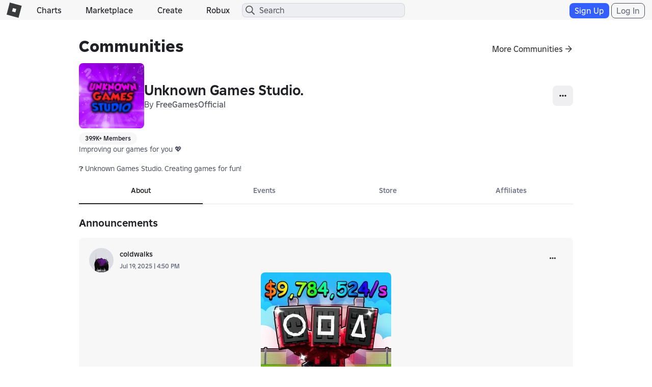

--- FILE ---
content_type: application/javascript
request_url: https://js.rbxcdn.com/4a188603304fc1d5a6ad7ba49234be7f.js
body_size: 53782
content:
;// bundle: pageEnd___0f841bb3163c427f6dae1e05e7a22c54_m
;// files: ~/Generated/js/Roblox_TranslationResources_Common_PresenceResources_en_us_standard.js, ~/Generated/js/Roblox_TranslationResources_Authentication_LoginResources_en_us_standard.js, ~/Generated/js/Roblox_TranslationResources_Authentication_OneTimePasscodeResources_en_us_standard.js, ~/Generated/js/Roblox_TranslationResources_Authentication_CaptchaResources_en_us_standard.js, ~/Generated/js/Roblox_TranslationResources_Feature_ForceAuthenticatorResources_en_us_standard.js, ~/Generated/js/Roblox_TranslationResources_Feature_ForceTwoStepVerificationResources_en_us_standard.js, ~/Generated/js/Roblox_TranslationResources_Feature_ProofOfWorkChallengeResources_en_us_standard.js, ~/Generated/js/Roblox_TranslationResources_Feature_ReauthenticationResources_en_us_standard.js, ~/Generated/js/Roblox_TranslationResources_Feature_RostileChallengeResources_en_us_standard.js, ~/Generated/js/Roblox_TranslationResources_Feature_SecurityQuestionsResources_en_us_standard.js, ~/Generated/js/Roblox_TranslationResources_Feature_PrivateAccessTokenChallengeResources_en_us_standard.js, ~/Generated/js/Roblox_TranslationResources_Feature_DeviceIntegrityChallengeResources_en_us_standard.js, ~/Generated/js/Roblox_TranslationResources_Feature_VerificationUpsellResources_en_us_standard.js, ~/Generated/js/Roblox_TranslationResources_Feature_AccountSettingsResources_en_us_standard.js, ~/Generated/js/Roblox_TranslationResources_CommonUI_FeaturesResources_en_us_standard.js, ~/Generated/js/Roblox_TranslationResources_Feature_ProfileBadgesResources_en_us_standard.js, ~/Generated/js/Roblox_TranslationResources_Authentication_AccountSwitchResources_en_us_standard.js, ~/Generated/js/Roblox_TranslationResources_CommonUI_ControlsResources_en_us_standard.js, ~/Generated/js/Roblox_TranslationResources_Feature_RecommendationsResources_en_us_standard.js, ~/Generated/js/Roblox_TranslationResources_CommonUI_MessagesResources_en_us_standard.js, ~/Generated/js/Roblox_TranslationResources_Common_AlertsAndOptionsResources_en_us_standard.js, ~/Generated/js/Roblox_TranslationResources_Feature_ShopDialogResources_en_us_standard.js, ~/Generated/js/Roblox_TranslationResources_Purchasing_RedeemGameCardResources_en_us_standard.js, ~/Generated/js/Roblox_TranslationResources_Feature_NotApprovedResources_en_us_standard.js, ~/Generated/js/Roblox_TranslationResources_Feature_TrackingResources_en_us_standard.js, ~/Generated/js/Roblox_TranslationResources_Feature_IdVerificationResources_en_us_standard.js, ~/Generated/js/Roblox_TranslationResources_Feature_AgeVerificationUpsellResources_en_us_standard.js, ~/Generated/js/Roblox_TranslationResources_Feature_ParentsResources_en_us_standard.js, ~/Generated/js/Roblox_TranslationResources_Feature_PromotedChannelsResources_en_us_standard.js, ~/Generated/js/Roblox_TranslationResources_Feature_SearchDropdownComponentResources_en_us_standard.js, ~/Generated/js/Roblox_TranslationResources_Feature_GroupsResources_en_us_standard.js, ~/Generated/js/Roblox_TranslationResources_Purchasing_PurchaseDialogResources_en_us_standard.js, ~/Generated/js/Roblox_TranslationResources_Feature_PremiumResources_en_us_standard.js, ~/Generated/js/Roblox_TranslationResources_Feature_ItemResources_en_us_standard.js, ~/Generated/js/Roblox_TranslationResources_Feature_ItemModelResources_en_us_standard.js, ~/Generated/js/Roblox_TranslationResources_Feature_CommunityLinksResources_en_us_standard.js, ~/Generated/js/Roblox_TranslationResources_Feature_FileUploadComponentResources_en_us_standard.js, ~/Generated/js/Roblox_TranslationResources_Verification_IdentityResources_en_us_standard.js, ~/Generated/js/Roblox_TranslationResources_Feature_GameLaunchGuestModeResources_en_us_standard.js, ~/Generated/js/Roblox_TranslationResources_Common_VisitGameResources_en_us_standard.js, ~/Generated/js/Roblox_TranslationResources_Feature_DownloadLandingResources_en_us_standard.js, ~/Generated/js/Roblox_TranslationResources_Feature_VirtualEventsResources_en_us_standard.js, ~/Generated/js/Roblox_TranslationResources_CommonUI_UserAgreementsResources_en_us_standard.js

;// ~/Generated/js/Roblox_TranslationResources_Common_PresenceResources_en_us_standard.js
var Roblox=Roblox||{};Roblox.Lang=Roblox.Lang||{};Roblox.Lang['Common.Presence']={"Label.Creating":"Creating","Label.CreatingGame":"Creating {placeName}","Label.Invisible":"Invisible","Label.Offline":"Offline","Label.Online":"Online","Label.Playing":"Active","Label.PlayingGame":"Active in {placeName}"};Roblox.Lang['PresenceResources']=Roblox.Lang['Common.Presence'];

;// ~/Generated/js/Roblox_TranslationResources_Authentication_LoginResources_en_us_standard.js
var Roblox=Roblox||{};Roblox.Lang=Roblox.Lang||{};Roblox.Lang['Authentication.Login']={"Action.AnotherLoggedInDevice":"Another Logged In Device","Action.Cancel":"Cancel","Action.Continue":"Continue","Action.CreateANewAccount":"Create A New Account","Action.DeviceCode":"Quick Log In","Action.DownloadNow":"Download Now","Action.EmailMeALoginCode":"Email Me a Login Code","Action.Facebook":"Facebook","Action.ForgotPasswordOrUsernameQuestion":"Forgot password or username?","Action.ForgotPasswordOrUsernameQuestionCapitalized":"Forgot Password or Username?","Action.LearnMoreOneTimeCode":"Learn more about One-Time Code","Action.Login":"Login","Action.LogInAnotherDevice":"Log In With Another Device","Action.LogInCapitalized":"Log In","Action.LoginCodeLearnMore":"Learn more about Login Codes","Action.LogInEmailOneTimeCode":"Email Me a One-Time Code","Action.LogInWithOneTimeCode":"Log In With One-Time Code","Action.Logout":"Log Out","Action.Ok":"OK","Action.PlayAsGuest":"Play as Guest","Action.QQLogin":"QQ Login","Action.Resend":"Resend","Action.ResendEmail":"Resend Email","Action.SendCode":"Send Code","Action.SendVerificationEmail":"Send Verification Email","Action.SignIn":"Sign In","Action.SignInWithFacebook":"Sign In with Facebook","Action.SignUp":"Sign up","Action.SignUpCapitalized":"Sign Up","Action.UseAnotherDevice":"Use Another Device","Action.WeChatLogin":"WeChat Login","Description.AccountSelectorHelp":"All of your associated accounts are listed here.","Description.AccountSelectorOtpTimeWarning":"Please select one within {timeLimitSec} seconds.","Description.DownloadNewVersion":"This version of the app is no longer available in your region. To continue playing, please download the new version of Roblox.","Description.EnterOneTimeCodeHelp":"A code was sent to your email if it is verified on your account. Enter the code to log in.","Description.EnterOneTimeCodeHelpV2":"Enter the code we just sent to: {email}","Description.EnterOneTimeCodeHelpV3":"Enter the code we just sent to you / your parent's email: {email}","Description.EnterParentEmail":"Enter your parent's email address to receive a verification code.","Description.GetOneTimeCodeHelp":"Enter the email verified on your account to receive a one-time code.","Description.LogBackIn":"Your account {display_name} is logged out, please log back in.","Description.LoginOneTimePasscodeEmail.V1.Body":"Hello,{lineBreak}{lineBreak}{boldStart}{code}{boldEnd} is your Roblox One-Time Code. Enter it into the login screen to log in. This code will expire in 15 minutes.{lineBreak}{lineBreak}Do {boldStart}not{boldEnd} share this code. We will {boldStart}never{boldEnd} contact you to ask for it. If you did not request this code, there is no further action you need to take. If you receive numerous codes you did not request, we strongly encourage you to link a different email to your account(s) and {linkTagWithAuthenticatorHelpLinkStart}set up 2-Step Verification by Authenticator App{linkTagEnd}.{lineBreak}{lineBreak}This login request was received from {geolocation}.{lineBreak}{lineBreak}Thank You,{lineBreak}{lineBreak}The Roblox Team","Description.LoginOneTimePasscodeEmail.V1.Subject":"{code} Is Your Roblox One-Time Code","Description.LoginPageMetaTag":"Login to your Roblox account or sign up to create a new account.","Description.LogoutConfirmation":"You’ll need to log out of your other Roblox accounts on this device before adding a new account","Description.LogoutFirst":"You must log out of an account first.","Description.ParentLogoutConfirmation":"You’ll need to log out of your other Roblox accounts on this device before adding a new account with parent privileges","Header.LogOutOfOtherAccounts":"Log Out of Other Accounts","Heading.AddAccount":"Add Account","Heading.ConfirmLogIn":"Confirm Log In","Heading.ConfirmSignUp":"Confirm Sign Up","Heading.ContinueToEnjoyRoblox":"Continue to Enjoy Roblox","Heading.Login":"Login","Heading.LoginRequired":"Login Required","Heading.LoginRoblox":"Login to Roblox","Heading.LoginRobloxAccountSwitching":"Login To Existing Account","Heading.NewAppAvailable":"New App Available","Heading.SignUpMakeFriends":"Sign Up to Build & Make Friends","Heading.YouHaveLoggedOut":"You've Logged Out","Label.AccountNotNeeded":"You don't need an account to play Roblox","Label.AccountRecoveryPromptBody":"Would you like to recover your account?","Label.AccountSelectorTitle":"Select Account to Log In","Label.ChooseAccountToUse":"Choose a new account to use","Label.CodeSent":"Code Sent","Label.Email":"Email","Label.EmailNeedsVerification":"Your email needs verification","Label.EnterOneTimeCode":"Enter One-Time Code","Label.FacebookCreatePasswordWarning":"If you have been signing in with Facebook, you must set a password.","Label.ForgotUsernamePassword":"Forgot Username/Password?","Label.GetOneTimeCode":"Get One-Time Code","Label.GreetingForNewAccount":"Nice to meet you, {username}. {linkStartSignup}Let's make an account! {linkEndSignup}","Label.HavingTrouble":"Having trouble?","Label.LearnMore":"Learn more","Label.LoggingInSpinnerText":"Logging in…","Label.Login":"Log in","Label.LoginCode":"Login Code","Label.LoginPageTitle":"Log in to Roblox","Label.LoginSwitchAccounts":"Switch to your other logged in accounts.","Label.LoginWithYour":"login with","Label.NoAccount":"Don't have an account?","Label.NonAMemberQuestion":"Not a member?","Label.NotReceived":"Didn't receive it?","Label.Or":"Or","Label.Password":"Password","Label.PasswordWithColumn":"Password:","Label.StartPlaying":"You can start playing right now, in guest mode!","Label.UnverifiedEmailInstructions":"To log in with your email, it must be verified. You can also log in with your username.","Label.Username":"Username","Label.UsernameEmail":"Username/Email","Label.UsernameEmailOrPhone":"Username, email, or phone","Label.UsernameEmailPhone":"Username/Email/Phone","Label.UsernamePhone":"Username/Phone","Label.UsernameWithColumn":"Username:","Label.VerificationEmailSent":"Verification Email Sent!","Label.WeChatAntiAddictionText":"Boycott bad experiences, refuse pirated experiences. Be aware of self-defense and being deceived. Visiting experiences is good for your brain, but too much experience visit can harm your health. Manage your time well and enjoy a healthy lifestyle.","Message.UnknownErrorTryAgain":"An unknown error occurred. Please try again.","Message.UsernameAndPasswordRequired":"Username and password required","Response.AccountIssueErrorContactSupport":"Account issue. Please contact Support.","Response.AccountLockedRequestReset":"Account has been locked. Please request a password reset.","Response.AccountNotFound":"Account not found. Please try again.","Response.EmailLinkedToMultipleAccountsLoginWithUsername":"Your email is associated with more than 1 username. Please login with your username.","Response.EmailSent":"Email sent!","Response.ErrorUseCorporateNetwork":"You must be on the Corporate network to log in.","Response.FloodCheckError":"You've exceeded the maximum number of attempts. Please try again later.","Response.GlobalAppAccessError":"The account is unable to log in.","Response.IncorrectCredentialsForgotPasswordMessage":"Your credentials are incorrect. Please double check and try again.","Response.IncorrectEmailOrPassword":"Incorrect email or password.","Response.IncorrectOtpCode":"Your code is incorrect. Please double check and try again.","Response.IncorrectPhoneOrPassword":"Incorrect phone or password.","Response.IncorrectUsernamePassword":"Incorrect username or password.","Response.InvalidEmail":"Invalid email address.\t","Response.InvalidPasskeyCredential":"Unable to sign in with this passkey. To regain access, go to \"Forgot Password or Username.\"","Response.LoginBlocked":"Unable to log in. Please wait a bit.","Response.LoginWithUsername":"Something went wrong. Please login with your username.","Response.OtpLoginRobloxEmailNetworkError":"You must be on the Corporate network to log in.","Response.OtpNotAllowed":"Your account cannot log in with a one-time code","Response.OtpNotAllowedV2":"You must log in with a different method","Response.OtpNotAllowedV3":"Your account is ineligible to log in with a one-time code","Response.OtpUnder13NotAllowed":"Only users 13 and older can log in with a one-time code.","Response.PasswordNotProvided":"You must enter a password.","Response.SessionExpiredLoginAgain":"Your session has expired. Please login again.","Response.TencentSignupDisabled":"Sign ups have been disabled. Please try again later.","Response.TooManyAttemptsPleaseWait":"Too many attempts. Please wait a bit.","Response.UnknownError":"Unknown Error","Response.UnknownLoginError":"Unknown login failure.","Response.UnverifiedEmailLoginWithUsername":"Your email is not verified. Please login with your username.","Response.UnverifiedPhoneLoginWithUsername":"Your phone is not verified. Please login with your username.","Response.UsernameNotProvided":"You must enter a username.","Response.UseSocialSignOn":"Unable to login. Please use Social Network sign on.","Response.VerificationError":"System error occurred during verification.","Response.WeChatNotRealNameVerified":"Your WeChat is not real-name verified. Please use a real-name verified WeChat account and try again. Please visit {url}","Response.WeChatRealNameNotVerified":"Your WeChat is not real-name verified. Please use a real-name verified WeChat account and try again. Please visit https://jiazhang.qq.com/zk/home.html","Url.VngDownloadNowUrl":"https://www.roblox.com","WeChat.AntiAddictionText":"Boycott bad experiences, refuse pirated experiences. Be aware of self-defense and being deceived. Visiting experiences is good for your brain, but too much experience visit can harm your health. Manage your time well and enjoy a healthy lifestyle.","WeChat.RealNameNotVerified":"Your WeChat is not real-name verified. Please use a real-name verified WeChat account and try again. Please visit https://jiazhang.qq.com/zk/home.html"};Roblox.Lang['LoginResources']=Roblox.Lang['Authentication.Login'];

;// ~/Generated/js/Roblox_TranslationResources_Authentication_OneTimePasscodeResources_en_us_standard.js
var Roblox=Roblox||{};Roblox.Lang=Roblox.Lang||{};Roblox.Lang['Authentication.OneTimePasscode']={"Action.Agree":"Agree","Action.ChangeEmail":"Change email","Action.ChangeEmailAddress":"Change Email Address","Action.ChangeEmailV2":"Change Email","Action.Continue":"Continue","Action.DidntReceiveCode":"Didn't receive code? Click here","Action.GetHelp":"Get Help","Action.LearnMoreOneTimeCode":"Learn more about One-Time Code","Action.OptionalPersonalInformation":"optional personal information","Action.OverseasPersonalInformationTransfer":"transfer of personal information overseas","Action.PrivacyPolicy":"Privacy Policy","Action.RequiredPersonalInformation":"required personal information","Action.Resend":"Resend","Action.ResendCode":"Resend Code","Action.TermsAndConditions":"Terms and Conditions","Action.ThirdPartyPersonalInformationProvision":"third party provision of personal information","Action.TryAnotherWay":"Try another way","Description.ConsentToAllTerms":"Consent to all terms, including required and optional terms.","Description.CSChatbotOneTimePasscodeEmail.V1.Subject":"Roblox Customer Support One-Time Code","Description.CSChatbotOneTimePasscodeEmailV1.Body":"Hello,{lineBreak}{lineBreak} Thank you for contacting the Roblox Customer Support chatbot regarding your account {username}.{lineBreak}A code is required to proceed with the submitted chatbot request. Please enter the following code in the Roblox Customer Support chatbot: {boldStart}{code}{boldEnd}.{lineBreak}{lineBreak}Use this code only for the Roblox Customer Support chatbot.{lineBreak}If you did not request this code, you can safely ignore this email.{lineBreak}{lineBreak}Thank You,{lineBreak}{lineBreak}The Roblox Team","Description.DidntReceiveCode":"Didn't receive a code?","Description.EnterCode":"A one-time code was just sent to your email if its is verified on your account. Enter the code we just sent to:","Description.EnterCodeHelp":"A one time code was sent to your email if it is verified on your account. Enter the code we sent to:","Description.EnterCodeHelpV2":"Enter the code we just sent to:","Description.EnterCodeHelpV3":"Enter the code we just sent to: {email}","Description.KoreaConsentTerms":"Please review and consent to the following terms. You may choose to agree or disagree to individual terms. You may still use Roblox if you do not agree to the optional terms. ","Description.LoginOneTimePasscodeEmail.V1.Body":"Hello,{lineBreak}{lineBreak}{boldStart}{code}{boldEnd} is your Roblox One-Time Code. Enter it into the login screen to log in. This code will expire in 15 minutes.{lineBreak}{lineBreak}Do {boldStart}not{boldEnd} share this code. We will {boldStart}never{boldEnd} contact you to ask for it. If you did not request this code, there is no further action you need to take. If you receive numerous codes you did not request, we strongly encourage you to link a different email to your account(s) and {linkTagWithAuthenticatorHelpLinkStart}set up 2-Step Verification by Authenticator App{linkTagEnd}.{lineBreak}{lineBreak}This login request was received from {geolocation}.{lineBreak}{lineBreak}Thank You,{lineBreak}{lineBreak}The Roblox Team","Description.LoginOneTimePasscodeEmail.V2.Body":"Hello,{lineBreak}{lineBreak}{boldStart}{code}{boldEnd} is your Roblox Login One-Time Code. Enter it into the login screen to log in. This login code will expire in 15 minutes. Please note, this is not a 2-Step Verification code.{lineBreak}{lineBreak}Do {boldStart}not{boldEnd} share this code. We will {boldStart}never{boldEnd} contact you to ask for it. If you did not request this login code, you can safely ignore this email. Someone else might have typed your email address by mistake.{lineBreak}{lineBreak}This login request was received from {geolocation}.{lineBreak}{lineBreak}Thank You,{lineBreak}{lineBreak}The Roblox Team","Description.OneTimePasscodeEmail.V1.Subject":"{code} Is Your Roblox One-Time Code","Description.OneTimePasscodeEmail.V2.Subject":"{code} Is Your Roblox One-Time Login Code","Description.OptionalPersonalInformationTerms":"I consent to the collection and processing of {OptionalPersonalInformationLink}","Description.OverseasPersonalInformationTerms":"I consent to the {OverseasPersonalInformationTransferLink}","Description.PasskeyRemovalEmailBody.V2.Body":"We noticed that a passkey is removed for your Roblox account: {username}. If you didn't intend to remove it, or you think someone else changed it by mistake, please click this link to undo the {linkTagWithActionLinkStart}action{linkTagEnd}.{lineBreak}{lineBreak} If you are happy with your new change, you don't have to do anything! Please do not reply to this message. If you have any questions, please see the Roblox {linkTagWithHelpLinkStart}help page{linkTagEnd}.\n{lineBreak}{lineBreak} This message was generated by roblox.com.","Description.ReauthOneTimePasscodeEmail.V1.Body":"Hello,{lineBreak}{lineBreak}{boldStart}{code}{boldEnd} is your Roblox One-Time Code. Enter it onto your screen. This code will expire in 15 minutes.{lineBreak}{lineBreak}Do {boldStart}not{boldEnd} share this code. We will {boldStart}never{boldEnd} contact you to ask for it. If you did not request this code, there is no further action you need to take. If you receive numerous codes you did not request, we strongly encourage you to link a different email to your account(s) and {linkTagWithAuthenticatorHelpLinkStart}set up 2-Step Verification by Authenticator App{linkTagEnd}.{lineBreak}{lineBreak}This Roblox One-Time Code request was received from {geolocation}.{lineBreak}{lineBreak}Thank You,{lineBreak}{lineBreak}The Roblox Team","Description.RequiredPersonalInformationTerms":"I consent to the collection and processing of {RequiredPersonalInformationLink}","Description.ReviewAndConsentToTerms":"Please review and consent to the following terms on your child’s behalf. You may choose to agree or disagree to individual terms. Your child may still use Roblox if you do not agree to the optional terms. ","Description.SendVerificationCode":"We'll send your parent a verification code so they can help you sign up","Description.SentEmail":"We've sent an email to","Description.TermsConditionsAndPrivacyPolicy":"I’ve reviewed and agree the Terms and Conditions of the User Agreement and acknowledge the Privacy Policy ","Description.ThirdPartyPersonalInformationTerms":"I consent to {ThirdPartyPersonalInformationLink}","Description.U13CSChatbotOneTimePasscodeEmail.V1.Body":"Hello,{lineBreak}{lineBreak} Thank you for contacting the Roblox Customer Support chatbot regarding your child's account {username}.{lineBreak}A code is required to proceed with the submitted chatbot request. Please enter the following code in the Roblox Customer Support chatbot: {boldStart}{code}{boldEnd}.{lineBreak}{lineBreak}Use this code only for the Roblox Customer Support chatbot.{lineBreak}If you did not request this code, you can safely ignore this email.{lineBreak}{lineBreak}Thank You,{lineBreak}{lineBreak}The Roblox Team","Description.U13SignupOneTimePasscodeEmail.V1.Body":"Hello,{lineBreak}{lineBreak}Your child has requested to create an account on Roblox, an online entertainment platform that enables kids to imagine, create, and play together in immersive, user-generated 3D worlds.{lineBreak}{lineBreak}Verification Code: {code}{lineBreak}{lineBreak}Your child has provided us with a username, date of birth, and a parent's email address to create an account. To complete the account creation process, you must consent to your child’s use of Roblox.{lineBreak}{lineBreak}You must enter the code below to complete the sign up flow and consent to your child’s use of Roblox. By entering the code, you agree to the {linkTagWithTermsLinkStart}Roblox Terms{linkTagEnd}, including arbitration, and the {linkTagWithPrivacyPolicyLinkStart}Privacy Policy{linkTagEnd}, you will supervise and be solely responsible for your child’s use of Roblox, and you consent, where appropriate to the processing of your child’s personal data in connection with the Service.{lineBreak}{lineBreak}{boldStart}Parent's Guide to Roblox{boldEnd}{lineBreak}{lineBreak}We recommend that you visit our Parent’s Guide to help yourself get acquainted with our platform and find helpful tips for creating a positive experience for your kids on Roblox.{lineBreak}{lineBreak}{boldStart}Privacy{boldEnd}{lineBreak}{lineBreak}You may remove your child's account anytime by contacting customer service at https://www.roblox.com/support. Your email will not be used for any other purpose, disclosed to third parties, or combined with any other personal information collected from your child. Please review our Privacy Policy for more information.{lineBreak}{lineBreak}Thank You,{lineBreak}{lineBreak}The Roblox Team","Description.U13SignupOneTimePasscodeEmail.V2.Body":"Hello,{lineBreak}{lineBreak}Your child has requested to create an account on Roblox, an online entertainment platform that enables kids to imagine, create, and play together in immersive, user-generated 3D worlds.{lineBreak}{lineBreak}{boldStart}Verification Code: {code}{boldEnd}{lineBreak}{lineBreak}Your child has provided us with a username, date of birth, and a parent's email address to create an account. To complete the account creation process, you must consent to your child’s use of Roblox.{lineBreak}{lineBreak}You must enter the code above to complete the sign up flow and consent to your child’s use of Roblox. By entering the code, you agree to the {linkTagWithTermsLinkStart}Roblox Terms{linkTagEnd}, including arbitration, and the {linkTagWithPrivacyPolicyLinkStart}Privacy Policy{linkTagEnd}, you will supervise and be solely responsible for your child’s use of Roblox, and you consent, where appropriate to the processing of your child’s personal data in connection with the Service.{lineBreak}{lineBreak}{boldStart}Parent's Guide to Roblox{boldEnd}{lineBreak}{lineBreak}We recommend that you visit our {linkTagWithParentGuideLinkStart}Parent’s Guide{linkTagEnd} to help yourself get acquainted with our platform and find helpful tips for creating a positive experience for your kids on Roblox.{lineBreak}{lineBreak}{boldStart}Privacy{boldEnd}{lineBreak}{lineBreak}You may remove your child's account anytime by contacting customer service at https://www.roblox.com/support. Your email will not be used for any other purpose, disclosed to third parties, or combined with any other personal information collected from your child. Please review our Privacy Policy for more information.{lineBreak}{lineBreak}Thank You,{lineBreak}{lineBreak}The Roblox Team","Description.UserAgreementsTerms":"I’ve reviewed and agree the {TermsAndConditionsLink} of the User Agreement and acknowledge the {PrivacyPolicyLink}","Label.BackToLogin":"Back to Login","Label.ChangeEmail":"Change email","Label.CodeSent":"Code Sent","Label.ConsentNeeded":"Consent Needed","Label.EnterVerificationCode":"Enter Verification Code","Label.OneTimeCode":"One-Time Code","Label.Optional":"Optional","Label.ParentConsentNeeded":"Parent Consent Needed","Label.ParentEmailAddress":"Parent Email Address","Label.ParentEmailRequired":"Parent Email Required","Label.ParentVerificationCode":"Parent Verification Code","Label.RefreshPage":"Something went wrong. Please refresh this page to sign up","Label.Required":"Required","Label.SixDigitCode":"6-Digit Code","Response.ChooseAnotherMethod":"Please go back to choose another method to log into the following accounts.","Response.Under13NotAllowed":"Only users 13 and older can log in with a one-time code."};Roblox.Lang['OneTimePasscodeResources']=Roblox.Lang['Authentication.OneTimePasscode'];

;// ~/Generated/js/Roblox_TranslationResources_Authentication_CaptchaResources_en_us_standard.js
var Roblox=Roblox||{};Roblox.Lang=Roblox.Lang||{};Roblox.Lang['Authentication.Captcha']={"Action.PleaseTryAgain":"Please try again.","Action.Reload":"Reload","Action.Submit":"Submit","Description.VerifyingYouAreNotBot":"Verifying you're not a bot","Header.PleaseConfirmYouAreHuman":"Please Confirm You Are Human","Header.RobotChallenge":"Robot Challenge","Message.Error.Default":"An unknown error occurred while displaying captcha.","Response.CaptchaNotEnteredError":"Please fill out the Captcha"};Roblox.Lang['CaptchaResources']=Roblox.Lang['Authentication.Captcha'];

;// ~/Generated/js/Roblox_TranslationResources_Feature_ForceAuthenticatorResources_en_us_standard.js
var Roblox=Roblox||{};Roblox.Lang=Roblox.Lang||{};Roblox.Lang['Feature.ForceAuthenticator']={"Action.Setup":"Set Up","Description.Reason":"2 steps of security will protect your login, Robux, big purchases, experiences and more.","Description.SetupAuthenticator":"You must set up 2-Step Verification via Authenticator to complete this action.","Header.TurnOnAuthenticator":"Turn on Authenticator"};Roblox.Lang['ForceAuthenticatorResources']=Roblox.Lang['Feature.ForceAuthenticator'];

;// ~/Generated/js/Roblox_TranslationResources_Feature_ForceTwoStepVerificationResources_en_us_standard.js
var Roblox=Roblox||{};Roblox.Lang=Roblox.Lang||{};Roblox.Lang['Feature.ForceTwoStepVerification']={"ForceTwoStepVerification.Action":"Set Up","ForceTwoStepVerification.Body":"You must set up 2-Step Verification to complete this action. This will help protect your login, purchases, and more.","ForceTwoStepVerification.Header":"2-Step Verification Required"};Roblox.Lang['ForceTwoStepVerificationResources']=Roblox.Lang['Feature.ForceTwoStepVerification'];

;// ~/Generated/js/Roblox_TranslationResources_Feature_ProofOfWorkChallengeResources_en_us_standard.js
var Roblox=Roblox||{};Roblox.Lang=Roblox.Lang||{};Roblox.Lang['Feature.ProofOfWorkChallenge']={"Description.VerificationError":"Some errors occurred. Please try again. ","Description.VerificationSuccess":"Verification Completed.","Description.VerifyingYouAreNotBot":"Verifying you're not a bot"};Roblox.Lang['ProofOfWorkChallengeResources']=Roblox.Lang['Feature.ProofOfWorkChallenge'];

;// ~/Generated/js/Roblox_TranslationResources_Feature_ReauthenticationResources_en_us_standard.js
var Roblox=Roblox||{};Roblox.Lang=Roblox.Lang||{};Roblox.Lang['Feature.Reauthentication']={"Action.ChangeVerificationMethod":"Change verification method","Action.CodeSent":"Code Sent","Action.ForgotYourPassword":"{linkStart}Forgot your password?{linkEnd}","Action.PleaseTryAgain":"Please try again.","Action.ResendCode":"Resend Code","Action.Verify":"Verify","Description.EnterYourOtpCode":"A one-time code has been sent to your registered email.{lineBreak}Please enter your one-time code to continue.","Description.EnterYourPassword":"Please enter your password to continue.","Header.OtpVerification":"One-Time Code Verification","Header.PasskeyVerification":"Passkey Verification","Header.PasswordVerification":"Password Verification","Header.VerificationMethodSelection":"Verification Method Selection","Label.ChooseVerificationMethod":"Choose verification method","Label.OneTimeCode":"One-Time Code","Label.Passkey":"Passkey","Label.PasskeyDirections":"Your device will ask for your fingerprint, face ID, or screen lock.","Label.Password":"Password","Label.VerifyWithPasskey":"Use your passkey to confirm it's really you.","Label.YourOtpCode":"6-Digit Code","Label.YourPassword":"Your Password","Message.Error.Default":"An unknown error occurred.","Message.Error.NoCredentialsFound":"Something went wrong. Try changing a verification method.","Message.Error.OtpCodeExpired":"Expired One-Time Code!","Message.Error.OtpCodeIncorrect":"Incorrect One-Time Code; please try again.","Message.Error.OtpCodeThrottled":"You've sent too many codes! Please wait a few minutes before trying again!","Message.Error.OtpRedeemFailure":"One-Time Code already redeemed!","Message.Error.PasswordIncorrect":"Password incorrect.","TryAlternativeMethod":"Please try another method."};Roblox.Lang['ReauthenticationResources']=Roblox.Lang['Feature.Reauthentication'];

;// ~/Generated/js/Roblox_TranslationResources_Feature_RostileChallengeResources_en_us_standard.js
var Roblox=Roblox||{};Roblox.Lang=Roblox.Lang||{};Roblox.Lang['Feature.RostileChallenge']={"Description.ImAHuman":"Start Verification","Description.Ok":"OK","Description.VerificationError":"Verification failed because of an issue. Please try again.","Description.VerificationErrorHeader":"Verification Failed","Description.VerificationHeader":"Complete Verification","Description.VerificationPrompt":"To proceed, first verify you are human.","Description.VerificationSuccess":"Verification Complete"};Roblox.Lang['RostileChallengeResources']=Roblox.Lang['Feature.RostileChallenge'];

;// ~/Generated/js/Roblox_TranslationResources_Feature_SecurityQuestionsResources_en_us_standard.js
var Roblox=Roblox||{};Roblox.Lang=Roblox.Lang||{};Roblox.Lang['Feature.SecurityQuestions']={"Action.Confirm":"Confirm","Action.Continue":"Continue","Action.PickN":"Pick {count}.","Action.PleaseTryAgain":"Please try again.","Action.Reload":"Reload","Action.SelectAllThatApply":"Select all that apply.","Description.RegainAccess":"To regain access to your account, please contact Roblox Customer Support {linkStart}here{linkEnd}.","Description.RegainAccessGeneric":"To regain access to your account, please click {styledLinkText}.","Description.UnknownChoice":"Unknown Choice","Description.UnknownGame":"Unknown Game","Description.VerifyYourIdentity":"To keep your account secure, please verify your identity.","Description.WhichGames":"Which of these experiences have you joined in the last {days} days?","Description.YourPasswordHasBeenReset":"To protect your account, your password has been reset.","Header.PleaseConfirmYourIdentity":"Please Confirm Your Identity","Message.Error.AnswerIncorrect":"Your last answer was incorrect.","Message.Error.Default":"An unknown error occurred.","Message.Error.MustPickN":"You must pick the required number of choices.","Message.Error.SecurityQuestions.SessionInactive":"Session has expired.","Message.Error.SecurityQuestions.UserWasForceReset":"Password was reset."};Roblox.Lang['SecurityQuestionsResources']=Roblox.Lang['Feature.SecurityQuestions'];

;// ~/Generated/js/Roblox_TranslationResources_Feature_PrivateAccessTokenChallengeResources_en_us_standard.js
var Roblox=Roblox||{};Roblox.Lang=Roblox.Lang||{};Roblox.Lang['Feature.PrivateAccessTokenChallenge']={"Description.VerificationError":"Some errors occurred. Please try again.","Description.VerificationSuccess":"Verification Completed.","Description.VerifyingYouAreNotBot":"Verifying you're not a bot"};Roblox.Lang['PrivateAccessTokenChallengeResources']=Roblox.Lang['Feature.PrivateAccessTokenChallenge'];

;// ~/Generated/js/Roblox_TranslationResources_Feature_DeviceIntegrityChallengeResources_en_us_standard.js
var Roblox=Roblox||{};Roblox.Lang=Roblox.Lang||{};Roblox.Lang['Feature.DeviceIntegrityChallenge']={"Description.VerificationError":"Some errors occurred. Please try again.","Description.VerificationSuccess":"Verification Completed.","Description.VerifyingYouAreNotBot":"Verifying you're not a bot"};Roblox.Lang['DeviceIntegrityChallengeResources']=Roblox.Lang['Feature.DeviceIntegrityChallenge'];

;// ~/Generated/js/Roblox_TranslationResources_Feature_VerificationUpsellResources_en_us_standard.js
var Roblox=Roblox||{};Roblox.Lang=Roblox.Lang||{};Roblox.Lang['Feature.VerificationUpsell']={"Action.AddEmailAddress":"Add Email Address","Action.AddPhone":"Add Phone","Action.AddPhoneNumber":"Add Phone Number","Action.AddPhoneVoice":"Add Phone for Voice Chat","Action.ChangeEmail":"Change Email","Action.ChangeNumber":"Change Number","Action.ChangePhoneNumber":"Change Phone Number","Action.CodeResent":"Code Sent","Action.Continue":"Continue","Action.Dialog.EditPhonePrimary":"Edit Phone","Action.Dialog.EditPhoneSecondary":"Remove Phone Number","Action.Dialog.RemovePhonePrimary":"Remove","Action.Dialog.RemovePhoneSecondary":"Cancel","Action.Done":"Done","Action.Edit":"Edit","Action.EmailMyParent":"Email My Parent","Action.EnableVoice":"Enable Voice Chat","Action.FinishSetup":"Finish Setup","Action.GenericSkip":"Skip","Action.LearnMore":"Learn More.","Action.Logout":"Log out anyway","Action.LogOutText":"Log Out","Action.LogoutWithRisk":"Accept Risk of Losing Account and Log Out","Action.Ok":"Ok","Action.PrivacyPolicy":"Privacy Policy","Action.ResendCode":"Resend Code","Action.ResendConfirmationEmail":"Resend email","Action.SendConfirmationEmail":"Send Confirmation Email","Action.Sent":"Sent","Action.SetPassword":"Set a Password","Action.Support":"Support","Action.UseEmail":"Use email instead","Action.UserEmail":"Use Email Instead","Action.Verify":"Verify","Description.AddEmailTextOver13":"To continue with your purchase, please add your email address.","Description.AddEmailTextStrongMessaging":"Finish setting up your account by adding an email for account recovery. By skipping this step, you are accepting that you may lose access to any game progress, items, and Robux.","Description.AddEmailTextUnder13":"To continue with your purchase, please have your parent add their email address.","Description.AddPhoneBodyVoice":"You will receive a one-time verification code via WhatsApp or SMS. Message and data rates may apply.","Description.CanNowJoinVoice":"You can now join a Voice Chat enabled experience to start having fun.","Description.CanNowTalk":"You can now talk to others on Roblox as naturally as you do in the physical world.","Description.CanUsePhoneForRecovery":"You can now use your phone number to recover your account in the future.","Description.Dialog.EditPhoneWarning":"The phone number will not change until the new phone number has been verified.","Description.Dialog.RemovePhoneWarning":"Are you sure that you want to remove your phone number which ends with {phoneLast4}?","Description.EnterPassword":"Please enter your password.","Description.FacebookSetPasswordUpsellText":"We noticed that you logged in with Facebook, which is no longer supported. Please set a password so you don't get locked out.","Description.IDVerificationAddEmailText":"Before verifying your age, please enter your email address. This will be your recovery method in case you lose access to your account.\t","Description.LogoutAddEmailTextOver13":"Before logging out, please add your email address so that you don't get locked out.","Description.LogoutAddEmailTextUnder13":"Before logging out, please add your parent's email address so that you don't get locked out.","Description.PhoneDiscoverabilityPrivacy":"When using Roblox, users with your phone number will be able to see your name as saved in their device.\n\nChange this any time in your account’s privacy settings.","Description.PhoneForRecovery":"You can now use your phone number to recover your account in the future.","Description.PhoneNumberNeverPublic":"Your phone number will never be displayed publicly.","Description.PleaseEnterEmail":"Please enter an email address to add to your account.","Description.PleaseEnterEmailUnder13":"Please enter your parent's email address to add to your account.","Description.ShortCodeLegalDisclaimer":"By clicking “Continue”, you are submitting your phone number and agreeing to our {linkTagWithSmsTos}SMS Terms of Use{linkTagEnd} and {linkTagWithPrivacyPolicy}Privacy Policy{linkTagEnd}. We will send you a one-time verification code. Message and data rates may apply. Reply HELP for help.","Description.TurnOnVoiceChat":"Turn on Voice Chat in Settings > Privacy > Microphone and Camera Input.","Description.VerificationCodeSmsFeesMayApply":"You will receive a one-time verification code via WhatsApp or SMS. Message and data rates may apply.","Description.VerifyEmailBody":"Please click the link in the confirmation email we sent to {emailAddress}.","Description.VoiceLegalConsent":"I consent to Roblox's collection, use, and storage of my voice recording to enable voice services and for moderation, safety, and improvement of Roblox's services and tools.","Description.VoiceLegalDisclaimer":"By selecting “Enable Voice Chat,” I consent to Roblox's collection, use, and storage of my voice recording to enable voice services and for moderation, safety, and improvement of Roblox's services and tools.","Description.WantToBeRecommendedViaPhone":"Do you want to be recommended to Roblox users who have your phone number? ","Header.LetFriendsFindYou":"Let friends find you","Header.PhoneIsVerified":"Your phone number is verified","Heading.AddEmail":"First, Verify Your Account","Heading.CompleteSetupOnLogout":"Finish Account Setup Before Log Out","Heading.ConfirmPhone":"Confirm Phone","Heading.Dialog.RemovePhone":"Remove Phone","Heading.DontGetLockedOut":"Don't Get Locked Out","Heading.FinishAccountSetup":"Finish Account Setup","Heading.ImproveAccountSecurity":"Improve Account Security","Heading.KeepAccountSecure":"Keep Your Account Secure","Heading.LetFriendsFindYou":"Let Your Friends Find You","Heading.PhoneIsVerified":"Your Phone Number Is Verified!","Heading.PleaseAddEmail":"Add Email","Heading.VerificationCode":"Verification Code","Heading.VerificationRequired":"Verification Required","Heading.VerifyEmail":"Check Your Email","Heading.VerifyOnLogout":"Don't Get Locked Out!","Heading.VerifySuccess":"Verified Successfully","Heading.VerifyYourPhone":"Verify Your Phone","Heading.VoiceChatEnabled":"Voice Chat enabled!","Heading.VoiceChatEnabledMobile":"Voice Chat enabled! Try now in an experience.","Heading.VoiceChatError":"Phone added! Turn on Voice Chat in Settings > Privacy > Microphone and Camera Input.","Label.ConnectWithRealLifeFriends":"Connect with your real life friends via phone number (opt-in only).","Label.Dialog.EditPhoneCurrentNumber":"Current Number:","Label.EmailInputPlaceholder":"Your Email","Label.EmailInputPlaceholderOver13":"Your Email","Label.EmailInputPlaceholderUnder13":"Parent's Email","Label.EnterCode":"Enter the code we just sent to {phoneNumber}","Label.KeepBadActorsOut":"Help us keep the bad actors out.","Label.No":"No","Label.PasswordInputPlaceholder":"Verify Account Password","Label.PhoneNumber":"Phone number","Label.RecoverIfPasswordLost":"Recover your account in case you lose your password.","Label.SixDigitCode":"6-Digit Code","Label.VerifyPhoneNumber":"Verify Phone Number","Label.Yes":"Yes","Message.Confirmation":"We'll text your verification code to {phoneNumber}. SMS fees may apply.","Message.ConfirmationEmailNotSent":"Confirmation email not sent. Please try again later.","Message.InvalidEmailAddress":"Invalid email address.","Message.InvalidSmsCode":"The code is invalid.","Message.WrongPassword":"Incorrect password. Please try again.","Response.ErrorPhoneFormatInvalid":"This phone number format is invalid. Please check and try again.","Response.ErrorTryAgain":"Something went wrong. Please try again later.","Response.InvalidPhoneNumberError":"This phone number cannot be used. Please enter a different phone number.","Response.PhoneHasTooManyAssociatedAccounts":"You’ve reached the maximum number of accounts linked to one phone number.","Response.PhoneNumberAlreadyLinked":"This number has already been associated with another account.","Response.TooManyAttemptsTryAgainLater":"Too many attempts. Please try again later.","Response.TooManyVerificationAttemps":"Too many attempts. Please try again in a few minutes.","Response.TooManyVerificationAttempts":"Too many attempts. Please try again in a few minutes."};Roblox.Lang['VerificationUpsellResources']=Roblox.Lang['Feature.VerificationUpsell'];

;// ~/Generated/js/Roblox_TranslationResources_Feature_AccountSettingsResources_en_us_standard.js
var Roblox=Roblox||{};Roblox.Lang=Roblox.Lang||{};Roblox.Lang['Feature.AccountSettings']={"Action.Add":"Add","Action.AllowAccessContactsV3":"Access to Device Contacts","Action.Cancel":"Cancel","Action.Delete":"Delete","Action.Done":"Done","Action.Join":"Join","Action.Next":"Next","Action.Remove":"Remove","Action.Report":"Report","Action.Save":"Save","Action.Show":"Show","Action.Subscribe":"Subscribe","Description.AccountEmailRevertEmail.From":"{escapeLiteralStart}Roblox Email Reset{escapeLiteralEnd} {fromEmailAddress}","Description.AccountEmailRevertEmail.HtmlBody.V2":"Dear {username},{lineBreak}{lineBreak}We noticed that you have changed your email address from {oldEmailAddress} to {newEmailAddress}. If you made this change, feel free to disregard this email.{lineBreak}{lineBreak}If you did not make this change, or did so by mistake, please click this link to change the email back: {aTagWithHref}{revertAccountEmailLinkWithTicket}{hrefEnd}{revertAccountEmailLink}{aTagEnd}. To keep your account safe, you will be asked to set a new password.{lineBreak}{lineBreak}Please do not reply to this message. If you have any questions, please visit our <a target=\"_blank\" href=\"{accountHelpLink}\">Help Center</a>.","Description.AccountEmailRevertEmail.PlainBody.V2":"Dear {username},{lineBreak}{lineBreak}We noticed that you have changed your email address from {oldEmailAddress} to {newEmailAddress}. If you made this change, feel free to disregard this email.{lineBreak}{lineBreak}If you did not make this change, or did so by mistake, please click this link to change the email back: {revertAccountEmailLink}. To keep your account safe, you will be asked to set a new password.{lineBreak}{lineBreak}Please do not reply to this message. If you have any questions, please visit our Help Center ({accountHelpLink}).","Description.AccountEmailRevertEmail.Subject":"Roblox Email Reset","Description.AllowAccessContactsV2":"You can manage access to your contacts from your account’s privacy settings on your mobile devices","Description.PasskeySkips2sv":"Every time you log in with a passkey, you’ll skip your chosen 2-Step Verification method. This is because passkeys are very secure and help verify that you’re in possession of your physical device.","Description.Subscriptions.NoActive":"You don’t have any active subscriptions","Description.TwoStepVerification":"An Extra Layer of Account Security {lineBreaks}In addition to your password, add an extra layer of protection to your account with 2-Step Verification at login, account recovery, and high-value transactions. Note: you can only enable one option below at a time.","Description.UsernameChangeEmail.From":"{escapeLiteralStart}Roblox Username Change{escapeLiteralEnd} {fromEmailAddress}","Description.UsernameChangeEmail.Message":"Your username change request has been processed. Your username was changed from {oldUsername} to {newUsername}. If you did not request a username change, please review our account help information at our {startLink}Help Center{endLink}. Please do not reply to directly to this email as replies to this email address are not received.","Description.UsernameChangeEmail.Subject":"Roblox Username Change","Description.VerificationEmail.Body.Over13.V2":"{paragraphStart}Hello,{paragraphEnd}{paragraphStart}Thanks for choosing to secure your Roblox account {emphasisStart}{username}{emphasisEnd} by providing an email address.{paragraphEnd}{paragraphStart}If you submitted this request, please click the button below to complete the verification process:{paragraphEnd}","Description.VerificationEmail.Body.Under13.V2":"{paragraphStart}Hello,{paragraphEnd}{paragraphStart}Your child created the account {emphasisStart}{username}{emphasisEnd} on Roblox, an online entertainment platform that enables kids to imagine, create, and play together in immersive, user-generated 3D worlds.{paragraphEnd}{paragraphStart}Your child has provided us with a username, date of birth, and a parent's email address. Please confirm this email address is correct by {emphasisStart}clicking the button below to complete the validation process{emphasisEnd}. Regardless of whether you validate the parental email address or not, the child will still be able to retain their account and chat with others.{paragraphEnd}{paragraphStart}By clicking the \"I Agree, Validate Email\" button you also agree that (a) You and your child agree to the Roblox {aTagStartWithHref}{termsOfServiceLink}{hrefEnd}Terms{aTagEnd}, including arbitration, and (b) You will supervise and be solely responsible for your child’s use of Roblox.{paragraphEnd}","Description.VerificationEmail.Body.Under13.V4":"{paragraphStart}Hello,{paragraphEnd}{paragraphStart}This email is being sent to give you notice about your child’s account on Roblox, {emphasisStart}{username}{emphasisEnd}, and the option to validate your email address to enable added security and parental controls for your child’s account.{paragraphEnd}{paragraphStart}When your child first created an account on Roblox, we collected the following information: username, password, birthdate, and gender. You or your child recently added a parent email address to the account. Please confirm that this email address is correct by {emphasisStart}clicking the button below:{emphasisEnd}{paragraphEnd}","Description.VerificationEmail.BodyLower.Over13.V2":"{paragraphStart}Thank You,{lineBreak}{emphasisStart}The Roblox Team{emphasisEnd}{paragraphEnd}","Description.VerificationEmail.BodyLower.Under13.V2":"{paragraphStart}You can set your child's safety and parental control settings for their Roblox account at {aTagStartWithHref}{accountSettingsLink}{hrefEnd}{accountSettingsLink}{aTagEnd}.{paragraphEnd}{paragraphStart}{emphasisStart}Parent's Guide to Roblox{emphasisEnd}{paragraphEnd}{paragraphStart}We recommend that you visit our Parent’s Guide to help yourself get acquainted with our platform and find helpful tips for creating a positive experience for your kids on Roblox: {aTagStartWithHref}{parentalPageLink}{hrefEnd}{parentalPageLink}{aTagEnd}{paragraphEnd}{paragraphStart}{emphasisStart}Privacy{emphasisEnd}{paragraphEnd}{paragraphStart}You may remove your child's account anytime by contacting customer service at {aTagStartWithHref}{supportPageLink}{hrefEnd}{supportPageLink}{aTagEnd}. Your email will not be used for any other purpose, disclosed to third parties, or combined with any other personal information collected from your child. Please review our privacy policy for more information at {aTagStartWithHref}{privacyPageLink}{hrefEnd}{privacyPageLink}{aTagEnd}.{paragraphEnd}{paragraphStart}Thank You,{lineBreak}{emphasisStart}The Roblox Team{emphasisEnd}{paragraphEnd}","Description.VerificationEmail.BodyLower.Under13.V4":"{paragraphStart}By validating your email address, you will have the ability to reset your child’s password (when necessary), get updates on your child’s account activities, and set your child's safety and parental control settings for their Roblox account at https://www.roblox.com/my/account#!.{paragraphEnd}{paragraphStart}If you do not validate your email address, your child will still be able to use their account, play on Roblox and access most features, including filtered text chat.{paragraphEnd}{paragraphStart}Your email address will not be used for any other purpose, disclosed to third parties, or combined with any other personal information collected from your child. Apart from a parent’s email, we do not otherwise collect, use, or disclose personal information from child users.{paragraphEnd}{paragraphStart}Please review our privacy policy for more information at https://www.roblox.com/info/privacy.{paragraphEnd}{paragraphStart}{emphasisStart}Parent's Guide to Roblox{emphasisEnd}{paragraphEnd}{paragraphStart}Roblox is an online entertainment platform that enables kids to imagine, create, and play together in immersive, user-generated 3D worlds.{paragraphEnd}{paragraphStart}We recommend that you visit our Parent’s Guide to help yourself get acquainted with our platform and find helpful tips for creating a positive experience for your kids on Roblox: https://www.roblox.com/info/parents{paragraphEnd}{paragraphStart}{emphasisStart}Other Important Information{emphasisEnd}{paragraphEnd}{paragraphStart}You may refuse to allow your child’s participation on Roblox, request that we delete your child's account, and/or request that we delete your email address at any time. To take any of these actions, please contact customer service at https://www.roblox.com/support.{paragraphEnd}{paragraphStart}By allowing your child to maintain an account on Roblox, you agree that (a) you and your child agree to the {aTagStartWithHref}{termsOfServiceLink}{hrefEnd}Roblox Terms{aTagEnd}, including arbitration, and (b) you will supervise and be solely responsible for your child’s use of Roblox.{paragraphEnd}{paragraphStart}Thank You,{paragraphEnd}{paragraphStart}The Roblox Team{paragraphEnd}","Description.VerificationEmail.ButtonText.Over13.V2":"Verify Email","Description.VerificationEmail.ButtonText.Under13.V2":"I Agree, Validate Email","Description.VerificationEmail.Footer.Over13.V2":"Do not reply to this email directly. You are receiving this email because there has been an attempt to verify a Roblox account with your email. If you did not make this request, please disregard this email.","Description.VerificationEmail.Footer.Under13.V2":"Do not reply to this email directly. You are receiving this email because there has been an attempt to verify a Roblox account with your email. If you did not make this request, please disregard this email.","Description.VerificationEmail.From.Over13":"{escapeLiteratStart}Roblox Email Verification{escapeLiteralEnd} {fromEmailAddress}","Description.VerificationEmail.From.Under13":"{escapeLiteratStart}Roblox Account Authorization{escapeLiteralEnd} {fromEmailAddress}","Description.VerificationEmail.Header.Over13.V2":"Roblox Email Verification","Description.VerificationEmail.Header.Under13.V2":"Roblox Email Verification","Description.VerificationEmail.HtmlBody.Over13":"Dear Roblox user,{lineBreak}{lineBreak}We are pleased that you have chosen to secure your {username} account by providing an email address.{lineBreak}By verifying the email address associated with your Roblox account, you enable a higher level of account security.{lineBreak}Please click the button below to complete the verification process.{lineBreak}{lineBreak}{aTagStartWithHref}{verificationLink}{targetBlank}{buttonStart}Verify Email{buttonEnd}{aTagEnd}","Description.VerificationEmail.HtmlBody.Under13":"Hello,{lineBreak}{lineBreak}Your child created the account {boldTagStart}{username}{boldTagEnd} on Roblox, an online entertainment platform that enables kids to imagine, create, and play together in immersive, user-generated 3D worlds. Our platform also provides a free development tool called “Roblox Studio” that allows users to create anything they imagine, from simple drag-and-drop building experiences to complex multiplayer games. Millions of kids have used Roblox to imagine what it’s like to create the ultimate theme park, compete as a professional race car driver, star in a fashion show, or simply build a dream home and hang out with friends.{lineBreak}{lineBreak}This email is to inform you that your child has provided us with a username, date of birth, and a parent’s email address. The parent’s email address is only used for account management, password resets if the child forgets their password, and to notify parents of changes to the child’s account access. To verify your email address, please click the button below: {lineBreak}{lineBreak}{aTagStartWithHref}{verificationLink}{hrefEnd}{buttonStart}Verify Email{buttonEnd}{aTagEnd}{lineBreak}{lineBreak}{boldTagStart}About Roblox{boldTagEnd}{lineBreak}{lineBreak}Roblox is dedicated to building an enjoyable, family-friendly environment. We are constantly evolving our safety features and working with digital safety experts to ensure that all players have a safe, comfortable place to play, chat, and collaborate on creative projects. We recommend that you visit our Parent’s Guide to help yourself get acquainted with our platform and find helpful tips for creating a positive experience for your kids on Roblox: {aTagStartWithHref}{parentalPageLink}{hrefEnd}{parentalPageLink}{aTagEnd}{lineBreak}{lineBreak}Roblox also offers {boldTagStart}parental controls{boldTagEnd}. Parents can enable a parent PIN and change their child’s communication and chat settings. You can find these controls by visiting the security and privacy tabs in the account settings while logged into your child’s account.{lineBreak}{lineBreak}To add a parent PIN, please visit: {aTagStartWithHref}{accountSecurityLink}{hrefEnd}{accountSecurityLink}{aTagEnd}.{lineBreak}{lineBreak}To change chat settings, please visit: {aTagStartWithHref}{accountPrivacyLink}{hrefEnd}{accountPrivacyLink}{aTagEnd}.{lineBreak}{lineBreak}{boldTagStart}Privacy{boldTagEnd}{lineBreak}{lineBreak}You may remove your child's account by contacting customer service at {aTagStartWithHref}{supportPageLink}{hrefEnd}{supportPageLink}{aTagEnd}. Your email will not be used for any other purpose, disclosed to third parties, or combined with any other personal information collected from your child. Please review our privacy policy for more information at {aTagStartWithHref}{privacyPageLink}{hrefEnd}{privacyPageLink}{aTagEnd}.{lineBreak}{lineBreak}{lineBreak}Thank you,{lineBreak}{lineBreak}The Roblox Team {lineBreak}{lineBreak} Do not reply to this email directly. {lineBreak}{lineBreak} {aTagStartWithHref}{robloxWebsiteLink}{hrefEnd}{robloxWebsiteLink}{aTagEnd} {lineBreak}{lineBreak} {aTagStartWithHref}{supportPageLink}{hrefEnd}{supportPageLink}{aTagEnd}","Description.VerificationEmail.Links.Over13.V2":"{aTagStartWithHref}{AccountSafetyArticleLink}{hrefEnd}Account Safety{aTagEnd} | {aTagStartWithHref}{supportPageLink}{hrefEnd}Support{aTagEnd}","Description.VerificationEmail.Links.Under13.V2":"{aTagStartWithHref}{parentalPageLink}{hrefEnd}For Parents{aTagEnd} | {aTagStartWithHref}{supportPageLink}{hrefEnd}Support{aTagEnd}","Description.VerificationEmail.PlainBody.Over13":"Dear Roblox user,{lineBreak}{lineBreak}We are pleased that you have chosen to secure your {username} account by providing an email address.{lineBreak}By verifying the email address associated with your Roblox account, you enable a higher level of account security.{lineBreak}Please click the link below to complete the verification process{lineBreak}{verificationLink}.\n","Description.VerificationEmail.Subject.Over13":"Roblox Email Verification","Description.VerificationEmail.Subject.Over13.V2":"Roblox Email Verification: {username}","Description.VerificationEmail.Subject.Under13":"Roblox Account Authorization","Description.VerificationEmail.Subject.Under13.V2":"Roblox Email Validation: {username}","Description.VerificationEmail.Subject.Under13.V4":"Roblox Parental Email Validation: {username}","Heading.Billing":"Billing","Heading.Dialog.DisableUpdateFriendsAboutMyActivity":"Friend activity updates turned off","Heading.Dialog.ShareCurrentExperiencesWithFriends":"Now sharing your current experience with friends","Heading.LoginMethods":"Login Methods","Heading.PageTitle":"Settings","Heading.PasskeyCreated":"Passkey Created","Heading.PrivateServers":"Private Servers","Heading.Subscriptions.Active":"Active ({activeNumber})","Label.CameraNotAvailable":"Camera is not available on certain devices.","Label.CameraNotSupported":"Camera is not available on certain devices. {linkStart}Learn more{linkEnd}","Label.Cancel":"Cancel","Label.CreatedBy":"By {creator}","Label.DropDown.No":"No","Label.DropDown.Yes":"Yes","Label.Email":"Email Address:","Label.Enable":"Enable","Label.Manage":"Manage","Label.Passkey":"Passkey:","Label.Password":"Password:","Label.Phone":"Phone Number:","Label.Repeat":"Repeat","Label.ToolTip.UpdateFriendsAboutMyActivity":"If you select \"Yes,\" your friends may receive updates about some of your recent activity in experiences.","Label.UpdateFriendsAboutMyActivity":"Update friends about my activity?","Label.Username":"Username:","MessageInvalidEmail":"Invalid Email","MessagePinLockedError":"PIN is locked.","MessageSettingsUpdateSuccess":"Your settings have been updated.","MessageUnknownError":"An unknown error occurred.","Response.Dialog.DisableUpdateFriendsAboutMyActivity":"Because you are no longer sharing your current experience with friends, your friends will also not receive updates about your activity.","Response.Dialog.ShareCurrentExperiencesWithFriends":"Because you turned on friend activity updates, your friends will now also be able to see your current experience and join you.","Response.VerificationError":"System error occurred during verification."};Roblox.Lang['AccountSettingsResources']=Roblox.Lang['Feature.AccountSettings'];

;// ~/Generated/js/Roblox_TranslationResources_CommonUI_FeaturesResources_en_us_standard.js
var Roblox=Roblox||{};Roblox.Lang=Roblox.Lang||{};Roblox.Lang['CommonUI.Features']={"Action.BackToTop":"Back To Top","Action.Buy":"Buy","Action.BuyAccess":"Buy Access","Action.Cancel":"Cancel","Action.Ok":"Ok","Action.sUpgradeNow":"Upgrade Now","ActionsGetPremium":"Get Premium","ActionsPremium":"Premium","BuyAccessToGameForModal":"Would you like to buy access to the Place: {placeName} from {creatorName} for {robux}?","Description.CopyRightMessage":"©2018 Roblox Corporation. Roblox, the Roblox logo and Powering Imagination are among our registered and unregistered trademarks in the U.S. and other countries.","Description.CopyRightMessageDynamicYear":"©{copyrightYear} Roblox Corporation. Roblox, the Roblox logo and Powering Imagination are among our registered and unregistered trademarks in the U.S. and other countries.","Description.UnsupportedLanguage":"While some experiences may use the selected language, it is not fully supported by roblox.com.","Description.UnsupportedLanguageModal":"{userLanguage} is currently unavailable on roblox.com. You will see in-game content in {platformLanguage}, and roblox.com has been set to English.","Heading.BuyItem":"Buy Item","Heading.ConfigurePrivateServer":"Configure Private Server","Heading.Marketplace":"Marketplace","Heading.PrivateServers":"Private Servers","Heading.UnsupportedLanguage":"Unsupported Language","Heading.VisibleAgeOver13":" 13+","Label.AboutUs":"About Us","Label.Accessibility":"Accessibility","Label.AuthenticationError":"Authentication Error","Label.Avatar":"Avatar","Label.AvatarShop":"Avatar Shop","Label.Badges":"Badges","Label.Careers":"Careers","Label.Charts":"Charts","Label.Configure":"Configure","Label.ConfigureGame":"Configure Experience","Label.ConfigurePlace":"Configure Place","Label.ConfigurePrivateServer":"Configure VIP Server","Label.ContactUs":"Contact Us","Label.ContactUsSub":"Get help fixing a problem","Label.Create":"Create","Label.CreateGame":"Create Experience","Label.CreateGroup":"Create Community","Label.CreatorMarketplace":"Creator Marketplace","Label.DevSubs":"Subscriptions","Label.Discover":"Discover","Label.DisplayName":"Display Name","Label.Experience":"Experiences","Label.Favorites":"Favorites","Label.Feeds":"My Feed","Label.GiftCards":"Gift Cards","Label.Help":"Help","Label.HelpAndSafety":"Help & Safety","Label.HelpCenter":"Help Center","Label.HelpCenterSub":"Quick answers to common questions","Label.Jobs":"Jobs","Label.Library":"Library","Label.Merch":"Merchandise","Label.MyMoney":"My Transactions","Label.OfficialStore":"Official Store","Label.Parents":"Parents","Label.PlaceStatistics":"Place Statistics","Label.Players":"People","Label.Privacy":"Privacy","Label.RealNameVerified":"Real Name Verified","Label.RedeemRobloxCards":"Redeem Roblox Cards","Label.ReportAppeals":"Violations & Appeals","Label.ReportAppealsSub":"Review or report violations","Label.Robux10PercentMore":"10% More","Label.SafetyAndSupport":"Safety & Support","Label.sAvatar":"Avatar","Label.sBlog":"Blog","Label.sBuyGiftCard":"Buy Gift Card","Label.sCatalog":"Catalog","Label.sDevelop":"Develop","Label.sEvents":"Events","Label.sForum":"Forum","Label.sFriends":"Friends","Label.sGames":"Discover","Label.sGroups":"Communities","Label.sHome":"Home","Label.sInventory":"Inventory","Label.sLogin":"Log In","Label.sMessages":"Messages","Label.sProfile":"Profile","Label.sRobux":"Robux","Label.sSearch":"Search","Label.sSearchPhrase":"Search \"{phrase}\" in {location}","Label.sSearchPhraseV2":"in {location}","Label.sShop":"Shop","Label.sSignUp":"Sign Up","Label.Store":"Store","Label.sTrade":"Trade","Label.Support":"Support","Label.Terms":"Terms","Label.TermsOfUse":"Terms of Use","Label.Thanks":"Thanks","Label.TheHunt":"Roblox Events","Label.Upgrade":"Upgrade","Lable.sBuyRobux":"Buy Robux"};Roblox.Lang['FeaturesResources']=Roblox.Lang['CommonUI.Features'];

;// ~/Generated/js/Roblox_TranslationResources_Feature_ProfileBadgesResources_en_us_standard.js
var Roblox=Roblox||{};Roblox.Lang=Roblox.Lang||{};Roblox.Lang['Feature.ProfileBadges']={"action.close":"Close","Creator.PremiumBadgeIconAccessibilityText":"Premium Badge Icon","Creator.VerifiedBadgeIconAccessibilityText":"Verified Badge Icon","DisplayNameChangeWithVerifiedBadge":"Important: This change will result in the loss of your verified badge.\n\nYour display name can only be changed once every 7 days.","GroupNameChangeWithVerifiedBadge":"the verified badge will be removed.","Heading.PlayerAssetsBadges":"Badges","Heading.RobloxBadge":"Roblox Badges","ThisActionWillRemoveTheVerifiedBadge":"The verified badge will be removed.","TwoSVWithVerifiedBadge":"Disabling 2-Step Verification will result in the loss of your verified badge and make your account less secure. Are you sure you want to proceed?","UsernameChangeWithVerifiedBadge":"Important: This change will result in the loss of your verified badge.\n\nYour original account creation date will carry over to your new username.","VerifiedBadgeInfo":"This badge verifies that the holder is a notable and authentic creator, brand, or public figure.","VerifiedBadgeInfoLink":"Learn More","VerifiedBadgeInfoTitle":"Verified Badge"};Roblox.Lang['ProfileBadgesResources']=Roblox.Lang['Feature.ProfileBadges'];

;// ~/Generated/js/Roblox_TranslationResources_Authentication_AccountSwitchResources_en_us_standard.js
var Roblox=Roblox||{};Roblox.Lang=Roblox.Lang||{};Roblox.Lang['Authentication.AccountSwitch']={"Action.Add":"Add","Action.AddAccount":"Add Account","Action.BackToHomePage":"Back to Homepage","Action.ContinueToLogOut":"Continue to Log Out","Action.CreateNewAccount":"Create New Account","Action.LogMeOut":"Log Me Out","Action.Logout":"Log Out","Action.LogoutAllAccounts":"Log Out of All Accounts","Action.StayLoggedIn":"Stay Logged In","Action.Switch":"Switch","Action.SwitchAccount":"Switch Accounts","Action.UseExistingAccount":"Use Existing Account","Description.AccountLimit":"To add another account, you’ll first need to log out of one.","Description.AccountSwitchingNotWorking":"Account switching is not working. Try again later","Description.InvalidAccountSwitch":"This account cannot be switched to. Try log in directly.","Description.LogoutAllBody":"To protect your account security, you will be logged out of all the accounts. You may log back in at any time.","Description.LogoutConfirmation":"You’ll need to log out of your other Roblox accounts on this device before adding a new account","Description.ParentLogoutConfirmation":"You’ll need to log out of your other Roblox accounts on this device before adding a new account with parent privileges","Description.ParentLogoutConfirmation.2":"Please log out of all other Roblox accounts on this device before adding a new account with parent privileges","Description.PleaseTryAgainLater":"Please try again later","Description.TryLoggingInDirectly":"Try logging in to {username} directly","Description.TryLoggingInDirectly.2":"Try logging in directly","Header.AccountSwitchingUnavailable":"Account switching unavailable","Header.CantSwitchAccounts":"Can't Switch Accounts","Header.LogoutAllAccounts":"Log Out of All Accounts","Heading.AccountLimitReached":"Account Limit Reached","Heading.AddAccount":"Add Account","Heading.LogoutSuccessful":"Logout Successful","Heading.SwitchAccount":"Switch Accounts","Heading.SwitchAccountSingular":"Switch Account","Heading.YouHaveLoggedOut":"You've Logged Out","Label.AccountLimitReached":"You’ve added 5 accounts. To add another account, you’ll first need to log out of one.","Label.AccountLimitReached.2":"To add an account, log out of one first.","Label.AddAccountWithoutLoggingOut":"You can add a new account without logging out.","Label.AddOrSwitchAccount":"You can switch to another account or add a new account without logging out.","Label.ChooseAccountToUse":"Choose a new account to use","Label.LoggedOutAddOrSwitchAccount":"Switch to another account, or add a new account."};Roblox.Lang['AccountSwitchResources']=Roblox.Lang['Authentication.AccountSwitch'];

;// ~/Generated/js/Roblox_TranslationResources_CommonUI_ControlsResources_en_us_standard.js
var Roblox=Roblox||{};Roblox.Lang=Roblox.Lang||{};Roblox.Lang['CommonUI.Controls']={"Action.Accept":"Accept","Action.AcceptAll":"Accept All","Action.Agree":"Agree","Action.Allow":"Allow","Action.Approve":"Approve","Action.Back":"Back","Action.BuyRobux":"Buy Robux","Action.Cancel":"Cancel","Action.Close":"Close","Action.Collapse":"Collapse","Action.Confirm":"Confirm","Action.Continue":"Continue","Action.Decline":"Decline","Action.DeclineAll":"Decline All","Action.Delete":"Delete","Action.Deny":"Deny","Action.Disable":"Disable","Action.Discard":"Discard","Action.Distribute":"Distribute","Action.Done":"Done","Action.Enable":"Enable","Action.GotIt":"Got It","Action.IgnoreAll":"Ignore All","Action.Next":"Next","Action.No":"No","Action.OK":"OK","Action.Open":"Open","Action.Refresh":"Refresh","Action.Remove":"Remove","Action.Save":"Save","Action.Search":"Search","Action.SeeAll":"See All","Action.SeeLess":"See Less","Action.SeeMore":"See More","Action.Select":"Select","Action.Show":"Show","Action.Stop":"Stop","Action.Submit":"Submit","Action.SwitchAccount":"Switch Account","Action.Yes":"Yes","Birthdaypicker.Label.Date":"Date","Description.UnsavedChange":"You have unsaved changes. Do you want to proceed?","Label.April":"April","Label.AprilAbbreviated":"Apr","Label.August":"August","Label.AugustAbbreviated":"Aug","Label.CurrentPage":"Page {currentPage}","Label.Day":"Day","Label.December":"December","Label.DecemberAbbreviated":"Dec","Label.February":"February","Label.FebruaryAbbreviated":"Feb","Label.January":"January","Label.JanuaryAbbreviated":"Jan","Label.July":"July","Label.June":"June","Label.March":"March","Label.MarchAbbreviated":"Mar","Label.May":"May","Label.Month":"Month","Label.Name":"Name","Label.Next":"Next","Label.November":"November","Label.NovemberAbbreviated":"Nov","Label.October":"October","Label.OctoberAbbreviated":"Oct","Label.Previous":"Previous","Label.September":"September","Label.SeptemberAbbreviated":"Sept","Label.Summary":"Summary","Label.UnsavedChanges":"Unsaved Changes","Label.Week":"Week","Label.Year":"Year"};Roblox.Lang['ControlsResources']=Roblox.Lang['CommonUI.Controls'];

;// ~/Generated/js/Roblox_TranslationResources_Feature_RecommendationsResources_en_us_standard.js
var Roblox=Roblox||{};Roblox.Lang=Roblox.Lang||{};Roblox.Lang['Feature.Recommendations']={"Action.Add":"Add to Cart","Action.Buy":"Buy","Action.Get":"Get","Action.Remove":"Remove from Cart","Action.SeeAll":"See All","Action.SeeMore":"See More","Heading.MoreByUsers":"More By {username}","Heading.RecommendationsTitle":"Recommendations","Heading.Recommended":"Recommended {recommendedItem}","Heading.RecommendedItems":"Recommended items","Heading.RecommendedTitle":"Recommended","Label.Amazon":"Amazon","Label.AppleOnly":"Apple Only","Label.AvatarItemsForYou":"Avatar Items For You","Label.ByCreator":"{styleBegin}By{styleEnd}{creator}","Label.ByCreatorLink":"By {linkStart}{creator}{linkEnd}","Label.Card.PriceWas":"Was","Label.Card.Remaining":"Remaining:","Label.Free":"Free","Label.GoogleOnly":"Google Only","Label.New":"New","Label.OffSale":"Off sale","Label.Sale":"Sale","Label.Xbox":"Xbox"};Roblox.Lang['RecommendationsResources']=Roblox.Lang['Feature.Recommendations'];

;// ~/Generated/js/Roblox_TranslationResources_CommonUI_MessagesResources_en_us_standard.js
var Roblox=Roblox||{};Roblox.Lang=Roblox.Lang||{};Roblox.Lang['CommonUI.Messages']={"Action.Accept":"Accept All","Action.Decline":"Decline All","Action.OK":"OK","Action.PreviousPage":"Go to the Previous Page","Action.ReturnHome":"Return Home","CookieLawNoticev2":"Roblox uses cookies to personalize content, provide social media features and analyze the traffic on our site. To learn about how we use cookies and how you can {startLink}manage cookie preferences{endLink}, please refer to our {startLink2}Privacy and Cookie Policy{endLink2}.","Description.ErrorPageCheckStatus":"If you continue to receive this message, check out {startLink}our status{endLink}.","Label.Error":"Error","Label.ErrorImage":"Error Image","Label.TooManyCharacters":"Too many characters!","Message.AlwaysAllowed":"Always allowed","Message.AnalyiticsCookies":"Analytics Cookies","Message.AnalyiticsCookiesDescription":"These cookies used for improving site performance or understanding site usage.","Message.AnalyiticsCookiesItem1":"Google Analytics","Message.AnalyiticsCookiesItem2":"Google Universal Analytics","Message.CDRedirection":"This page has been migrated to the Creator Dashboard. You can use the updated page by clicking.","Message.CDRedirectionLinkText":"[here]","Message.CDRedirectionMessage":"This page has been migrated to the Creator Dashboard. You can use the updated page by clicking {linkText}.","Message.CookieLawNotice":"Roblox uses cookies to offer you a better experience. For further information, including information on how to withdraw consent and how to manage the use of cookies on Roblox, please refer to our {startLink}Privacy and Cookie Policy{endLink}.","Message.CookieLawNoticev2":"Roblox uses cookies to personalize content, provide social media features and analyze the traffic on our site. To learn about how we use cookies and how you can {startLink}manage cookie preferences{endLink}, please refer to our {startLink2}Privacy and Cookie Policy{endLink2}.","Message.CookieModalText":"Please choose whether this site may use cookies as described below. You can learn more about how this site uses cookies and related technologies by reading our {startLink}privacy policy{endLink}.","Message.ErrorGeneral":"Something went wrong. Please check back in a few minutes.","Message.EssentialCookies":"Essential Cookies","Message.EssentialCookiesDescription":"These cookies are required to provide the functionality on the site, such as for user authentication, securing the system or saving cookie preferences.","Message.EssentialCookiesItem1":"Roblox","Message.EssentialCookiesItem2":"Zendesk","Message.ManageCookies":"Manage Cookies","Message.OperationUnavailable":"The operation is temporarily unavailable. Please try again later.","Message.RequestSizeOverLimit":"Request size was over limit.","Message.TextWasModerated":"Text was moderated.","MessageEssentialCookiesItem3":"Gigya","Response.AccessDenied":"Access Denied","Response.AccessDeniedDescription":"You don't have permission to view this page","Response.BadRequest":"Bad Request","Response.BadRequestDescription":"There was a problem with your request","Response.InternalServerError":"Internal Server Error","Response.InternalServerErrorDescription":"An unexpected error occurred","Response.PageNotFound":"Page Not found","Response.PageNotFoundDescrition":"Page cannot be found or no longer exists","Response.RequestError":"Error with your request","Response.SomethingWentWrong":"Something went wrong","Response.TooManyAttemptsText":"Too Many Attempts","Response.UnexpectedError":"An unexpected error occurred. Please try again later.","Response.UnsafeInput":"You are not allowed to use HTML characters such as <b> in forms on the website.","Title.UnsafeInput":"Unsafe Input"};Roblox.Lang['MessagesResources']=Roblox.Lang['CommonUI.Messages'];

;// ~/Generated/js/Roblox_TranslationResources_Common_AlertsAndOptionsResources_en_us_standard.js
var Roblox=Roblox||{};Roblox.Lang=Roblox.Lang||{};Roblox.Lang['Common.AlertsAndOptions']={"Action.OK":"OK","Action.SkipToMainContent":"Skip to Main Content","Description.AccountSwitchedConfirmationBannerText":"You switched to {accountName}","Description.KoreaScreentimeToastText":"Excessive experience use can interfere with normal daily life. You have visited on Roblox for {NumberOfHours} hour(s).","Label.sBuyRobux":"Buy Robux","Label.sHelp":"Help","Label.sLogout":"Logout","Label.sQuickLogin":"Quick Sign In","Label.sRobux":"Robux","Label.sRobuxMessage":"{robuxValue} Robux","Label.sSettings":"Settings","Label.sSwitchAccount":"Switch Accounts","Labels.sQuickLogInWeb":"Quick Log In","Title.Warning":"Warning"};Roblox.Lang['AlertsAndOptionsResources']=Roblox.Lang['Common.AlertsAndOptions'];

;// ~/Generated/js/Roblox_TranslationResources_Feature_ShopDialogResources_en_us_standard.js
var Roblox=Roblox||{};Roblox.Lang=Roblox.Lang||{};Roblox.Lang['Feature.ShopDialog']={"Action.Cancel":"Cancel","Action.Continue":"Continue","Action.ContinueToShop":"Continue to Shop","Description.AgeWarning":"Please note that you need to be over 18 to purchase products online. The Amazon store is not part of Roblox.com and is governed by a separate privacy policy.","Description.AmazonRedirect":"Your are about to visit our amazon store. You will be redirected to Roblox merchandise store on {shopLink}.","Description.PurchaseAgeWarning":"Please note that you need to be over 18 to purchase products online. We hope to see you again soon!","Description.RetailWebsiteRedirect":"Heads up, Robloxian – by clicking “continue,” you will be redirected to a retail website that is not owned or operated by Roblox. They may have different terms and privacy policies.","Description.WebsiteRedirect":"Please Note: By clicking \"continue,\" you will be redirected to a third party website that is not owned, operated, or controlled by Roblox. We are not responsible for the privacy and security practices of such third party websites. You should refer to the privacy policies on their sites to determine their respective privacy practices.","Heading.LeavingRoblox":"You are leaving Roblox"};Roblox.Lang['ShopDialogResources']=Roblox.Lang['Feature.ShopDialog'];

;// ~/Generated/js/Roblox_TranslationResources_Purchasing_RedeemGameCardResources_en_us_standard.js
var Roblox=Roblox||{};Roblox.Lang=Roblox.Lang||{};Roblox.Lang['Purchasing.RedeemGameCard']={"Action.BackToRedeem":"Back to Redeem","Action.BuyRobux":"Buy Robux","Action.Cancel":"Cancel","Action.Confirm":"Confirm","Action.Continue":"Continue","Action.ConvertToRobux":"Convert To Robux","Action.Dialog.Close":"Close","Action.Dialog.Login":"Login","Action.Dialog.SignUp":"Sign Up","Action.EquipAvatar":"Equip My Avatar","Action.GetRobux":"Get Robux","Action.NoThanks":"No Thanks","Action.Ok":"OK","Action.PurchaseCard":"Purchase Card","Action.Redeem":"Redeem","Action.RedeemGiftCardInstructions":"Enter a virtual item or gift card code below.","Action.RedeemGiftCardOrItemOrPromoCodeInstructions":"Enter your gift card, virtual item, or promo code below.","Action.RedeemGiftCardOrPromoCodeInstructions":"Enter a virtual item, gift card or promo code below.","Action.UseCredit":"Use Credit","Alert.GenericFailure":"Something went wrong! Please try again later.","Alert.RobuxPackagePurchased":"Robux package was successfully purchased!","Alert.RobuxPackagePurchaseFailed":"Something went wrong! Unable to purchase the product. Please try again later.\t","Alert.SuccessfullyConvertedCreditToRobux":"Remaining credit successfully converted to Robux","Description.CombineCards":"Combine cards for more Roblox credit.","Description.CreditConversion":"You are redeeming a code for {cardValue}. The amount will be converted to local currency ({localCurrencyCode}).","Description.CreditConversionConfirmation":"By attempting to redeem a Gift Card denominated in a foreign currency, you consent to converting the balance into the currency of the country associated with your registered Roblox account at the rate specified in our {termsAndConditionsLinkStart}Terms and Conditions{termsAndConditionsLinkEnd}. Conversion shown below:","Description.Dialog.RobloxRedeemCard":"You must be logged in to your Roblox account to redeem your Gift Card!","Description.EnterGiftCardPin":"Enter your gift card PIN, and then select Redeem.","Description.FindInInventory":"If your gift card comes with a virtual item, you can find it in your {inventoryLinkStart}Inventory{inventoryLinkEnd}.","Description.ItemAdded":"Now you own {itemName}!","Description.LegalAgreement":"By redeeming your code, you represent that you, and your parent or legal guardian if you are under age 18, agree to our {termsOfUseLinkStart}Terms of Use{termsOfUseLinkEnd} including the arbitration clause and to our {privacyPolicyLinkStart}Privacy Policy{privacyPolicyLinkEnd}.","Description.LegalAgreementBeforeFirstTimeGiftCardRedemptionOnLocalCredits":"By checking the box, you acknowledge that you are at least 18 years of age, or that you are the parent or legal guardian of the account owner, and agree to our {termsOfUseLinkStart}Terms of Use{termsOfUseLinkEnd} including the arbitration clause and {giftCardTermsLinkStart}Gift Card Terms & Conditions{giftCardTermsLinkEnd} and acknowledge our {privacyPolicyLinkStart}Privacy Policy{privacyPolicyLinkEnd}. You also acknowledge and agree that the value stated on the face of your gift card will redeem for the equivalent value of Roblox credit in your local currency.","Description.LegalAgreementBeforeFirstTimeRedemptionOnLocalCredits":"By checking the box, you acknowledge that you are at least 18 years of age, or that you are the parent or legal guardian of the account owner and agree to our Terms of Use including the arbitration clause and to our Privacy Policy. <br />You also acknowledge and agree that the value stated on the face of your gift card will redeem for the equivalent value of Roblox credit in your local currency.","Description.LegalAgreementOnNormalGiftCardRedemptions":"By redeeming your code, you represent that you, and your parent or legal guardian if you are under age 18, agree to our {termsOfUseLinkStart}Terms of Use{termsOfUseLinkEnd} including the arbitration clause and {giftCardTermsLinkStart}Gift Card Terms & Conditions{giftCardTermsLinkEnd} and acknowledge our {privacyPolicyLinkStart}Privacy Policy{privacyPolicyLinkEnd}.","Description.LegalDisclaimer":"Purchases can be made with only one form of payment. Gift card credits cannot be combined with other forms of payment.","Description.RetailerLink":"Buy a Roblox gift card at one of the {retailerLinkStart}participating retailers{retailerLinkEnd} or receive a Roblox gift card from someone. ","Description.RetailersInfo":"Buy a Roblox gift card at one of the participating retailers or receive a Roblox gift card from someone.","Description.RobuxAdded":"{robuxRedeemedAmount} will be added to your balance.","Description.RobuxAddedEnd":"will be added to your balance.","Description.SendAnotherGift":"Want to send another gift card? Visit {giftcardLinkStart}roblox.com/giftcards{giftcardLinkEnd} for details.","Description.SpendRobloxCredit":"Spend your Roblox credit on Robux and Builders Club!","Description.TypeCardPin":"Type in your card PIN in the redeem section.","Heading.AdditionalInfo":"Additional Information","Heading.BuyRobuxWithCredit":"Buy robux with credit","Heading.CodeNotYetRedeemed":"Code Not Yet Redeemed","Heading.ConvertSuccess":"Success! Credit was converted to Robux and added to your balance.","Heading.ConvertToRobux":"Convert To Robux","Heading.CreditConversion":"Credit Conversion","Heading.CreditConversionFail":"Something went wrong! Unable to convert credit to Robux. Please try again later.","Heading.CreditConversionSuccess":"Success! Credit was converted to Robux and added to your balance.","Heading.EnterPin":"Enter PIN Code","Heading.GetRobloxCreditFor":"Use Roblox Credit on","Heading.GiftCardUpsell":"Give the Gift of Imagination","Heading.HowToRedeem":"How to Redeem","Heading.HowToUse":"How to Use","Heading.LocalCreditBanner":"NOTICE: Upcoming Change to Redemption Rate for Roblox Credit (Local Currency)","Heading.LocalCreditPreLaunchWarning":"In April 2023 the Roblox credit in your account will be automatically converted to your local currency.","Heading.RedeemRobloxCards":"Redeem Roblox cards","Heading.RedeemRobloxCodes":"Redeem Roblox Codes","Label.AvailableCredit":"Available credit","Label.AvailableCreditWithColon":"Available Credit:","Label.BalanceDue":"Balance due:","Label.BuyGiftCard":"Buy Gift Cards","Label.Code":"Code","Label.CodeValue":"Code Value:","Label.Conversion":"Conversion:","Label.ConvertCreditSuccess":"Convert remaining credit to Robux","Label.ConvertTo":"Convert to","Label.ConvertToRobuxAmount":"Convert to {robuxAmount}","Label.CreditAfterTransaction":"Credit After Transaction:","Label.Dialog.RedeemGameCard":"Redeem Roblox Gift Card","Label.GotPromoCode":"Got a promo code from an event or giveaway?","Label.HowToRedeemBonusItem":"{redeemBonusItemLinkStart}How to Redeem Virtual Item Codes{redeemBonusItemLinkEnd}","Label.HowToRedeemGiftCard":"{redeemGiftCardLinkStart}How to Redeem Gift Cards{redeemGiftCardLinkStart}","Label.HowToRedeemGiftCardLink":"{redeemGiftCardLinkStart}How to Redeem Gift Cards{redeemGiftCardLinkEnd}","Label.HowToRedeemGiftCards":"How to Redeem Gift Cards","Label.HowToRedeemGiftCardVideo":"{redeemGiftCardVideoLinkStart} How to Redeem Gift Cards (Video) {redeemGiftCardVideoLinkEnd}","Label.HowToRedeemGiftCardVideoText":"How to Redeem Gift Cards (Video)","Label.HowToRedeemPromoCodeLink":"{redeemPromoCodeLinkStart}How to Redeem Promo Codes{redeemPromoCodeLinkEnd}","Label.HowToRedeemPromoCodes":"How to Redeem Promo Codes","Label.HowToRedeemVirtualItemCodes":"How to Redeem Virtual Item Codes","Label.IncludesExclusives":"Includes exclusive virtual item with purchase","Label.MoreHelpOnGiftCardsLink":"{moreGiftCardHelpLinkStart} More Help on Gift Cards {moreGiftCardHelpLinkEnd}","Label.MoreHelpOnGiftCardsLinkText":"More Help on Gift Cards","Label.NeedGameCard":"Need a Roblox gift card?","Label.PinCode":"PIN Code","Label.PromotionCode":"Promotion Code","Label.RedeemableCredit":"Redeemable credit:","Label.RedeemCreditSuccess":"will be added to your available credit.","Label.RedeemItHere":"{redeemHereLinkStart}Redeem it here.{redeemHereLinkEnd}","Label.RobuxRedeemed":"Robux Redeemed:","Label.Success":"Success!","Label.YourBalance":"Your Credit Balance:","Label.YourCreditBalanceIs":"Your credit balance is {creditBalance}","Label.YourCreditBalanceIs2":"Your credit balance is","Label.YouRedeemedRobux":"{robuxAmount}","Message.CaptchaCannotVerify":"We currently cannot verify FunCaptcha, please try again later.","Message.CodeNotYetRedeemed":"The gift card code was not redeemed. Please keep your card for future redemption.","Message.ConvertCreditToRobux":"Your Roblox Credit will be converted into {robuxAmount} Robux.","Message.CreditConversionConfirmation":"By redeeming a Gift Card in a foreign currency, you consent to converting the value of the Gift Card to the currency of your registered Roblox account’s country at the rate specified in our {termsAndConditionsLinkStart}Terms and Conditions{termsAndConditionsLinkEnd}. Conversion shown below:","Message.LargeCreditBalanceTooltip":"Your Roblox Credit balance is large\nenough to purchase Robux Packages\nor subscribe to Premium directly. ","Message.LocalCreditBanner":"Beginning in April 2023 Roblox credit will no longer be denominated in U.S. Dollars. All Roblox gift cards will be redeemable for credit denominated in your local currency. We will send messages to your Roblox Inbox starting in January with more information.","Message.Step1LargestAvailablePackageYouCanBuy":"Largest package you can buy with your available credit:","Message.Step1LargestPackageYouCanBuy":"Largest package you can buy with your credit:","Message.Step2NextLargestPackage":"Your purchase was successful! \nNext largest package available with your credit","Message.Step3ConvertRobux":"Your purchase was successful, but you still have some credit left. Do you want to convert\n{remainingCreditBalance} to Robux? {lineBreaker}{robuxConversionAmount} will be added to your balance.","Response.AlreadyRedeemedCodeError":"This code was already redeemed","Response.AlreadyRedeemedCodeFullError":"This code has already been redeemed. Your credit balance will be updated shortly.","Response.AlreadyRedeemedError":"This gift card has already been redeemed.","Response.BonusPreview":"Redeem one more Roblox card from GameStop to receive your bonus Robux.","Response.BuildersClubExtended":"Your Builders Club Membership has successfully been extended!","Response.BuildersClubExtendedSubText":"Please allow up to 5 minutes for the changes to take effect.","Response.BuildersClubRedeemed":"Your Builders Club Membership has successfully been redeemed!","Response.CodeNotFoundError":"No matching code found.","Response.CodeSuccess":"Code Successfully Redeemed","Response.CouldNotFindObject":"Could not find requested object.","Response.FeatureDisabledError":"This feature is currently disabled.","Response.GatewayDown":"The payment gateway is down. Please try the transaction again later and contact Customer Service if the problem persists.","Response.GenericError":"Something went wrong, please try again later.","Response.GiftCardCurrencyNotMatch":"The currency of your Gift card must match your account country.","Response.InvalidCode":"Invalid Code","Response.InvalidPIN":"Invalid PIN","Response.LoginRequiredError":"You must be logged in to perform this action.","Response.MerchantNotFoundError":"User tried to redeem Pin but the merchant does not exist. UserId: {authenticatedUserId} Pin Number: {cardPin}","Response.NeedCaptcha":"Captcha","Response.NetworkError":"An error has occurred. Please contact Customer Service if the problem persists.","Response.ObjectNotFoundError":"Could not find the requested object. Please try your request again and contact customer service if this problem persists.","Response.RedeemGiftCardCurrencyCodeNotMatch":"Gift card currency must match your account country. Contact {robloxSupportLinkStart}Roblox.com/support{robloxSupportLinkEnd}.","Response.RedeemGiftCardCurrencyCodeNotMatchV2":"Gift card currency must match your account location. You can review your account location in Settings. For any further issues, please contact {robloxSupportLinkStart}Roblox.com/support{robloxSupportLinkEnd}.","Response.RedeemSuccess":"Use your credit to buy Robux or Roblox Premium!","Response.RedeemSuccessForProduct":"You have successfully redeemed your card for {productName}","Response.RedeemSuccessForRobux":"You have successfully redeemed your card!","Response.RedemptionDisabled":"Code redemption is temporarily unavailable. Please try again at a later time.","Response.TooManyCodesRedeemedError":"Too many codes redeemed. Try your request again later.","Response.TooManyRequestsError":"Too many failed request attempts. Try your request again later.","Response.TwoCardsBonus":"Thanks for redeeming two Roblox cards from GameStop. {robuxCount} Robux have been added to your account.","Response.UnexpectedError":"An unexpected error occurred. Please try your request again later.","Response.WalmartRewardUpsell":"Redeem one more Roblox card from Walmart to receive {rewardName}."};Roblox.Lang['RedeemGameCardResources']=Roblox.Lang['Purchasing.RedeemGameCard'];

;// ~/Generated/js/Roblox_TranslationResources_Feature_NotApprovedResources_en_us_standard.js
var Roblox=Roblox||{};Roblox.Lang=Roblox.Lang||{};Roblox.Lang['Feature.NotApproved']={"Action.ReactivateAccount":"Re-activate My Account","Action.UserAgree":"I Agree","Description.Appeal":"If you wish to appeal, please contact us via the {startLink}Support Form{endLink}.","Description.AppealsProcess":"To learn more about the appeals process, visit {startLink}Appeal Your Content Moderation{endLink}.","Description.AppealWithPortal":"To request an appeal visit {startLink}Violations & Appeals{endLink}.","Description.AutomatedDetectionAutomatedDecision":"This policy violation was detected by automated means, and we used automation when making this decision","Description.AutomatedDetectionManualDecision":"This policy violation was detected by automated means","Description.Ban":"Your account has been disabled. You may re-activate it after {date}.","Description.CommunityGuidelines":"Please abide by the {startLink}Roblox Community Guidelines{endLink} so that Roblox can be fun for users of all ages.","Description.Delete":"Your account has been terminated.","Description.ManualDetectionAutomatedDecision":"We used automation when making this decision","Description.MembershipRenewal":"You currently have a Roblox membership that is set to renew on {date}. Please see the {startLink1}Cancel Recurring Membership{endLink1} help article or contact our Customer Service team {startLink2}here{endLink2} for information on how to cancel this membership.","Description.Poison":"Your account has been terminated, and new account creation has been disabled.","Description.ReactivateAccount":"You may re-activate your account by agreeing to our {startLink}Terms of Use{endLink}.","Description.Violation":"Our content monitors have determined that your behavior at Roblox has been in violation of our {startLink}Terms of Use{endLink}.","Heading.AccountBanned":"Account Banned","Heading.AccountDeleted":"Account Deleted","Heading.BannedMultipleDays":"Banned for {number} Days","Heading.BannedOneDayOnly":"Banned for 1 Day","Heading.Reminder":"Reminder","Heading.TemporarilyBanned":"Temporarily Banned","Heading.Warning":"Warning","Label.AbuseType.AccountTheft":"Account Theft","Label.AbuseType.AdultContent":"Adult Content","Label.AbuseType.Advertisement":"Advertisement","Label.AbuseType.Advertising":"Advertising","Label.AbuseType.Advertising.Note":"Roblox does not allow this type of advertisement. Please ensure your ad content complies with the Roblox Advertising Standards.","Label.AbuseType.AssetOwnership":"Asset Ownership","Label.AbuseType.Billing":"Billing","Label.AbuseType.BlockedContent":"BlockedContent","Label.AbuseType.Chargeback":"Chargeback","Label.AbuseType.Chargeback.Note":"Your account was suspended for unauthorized charges.","Label.AbuseType.CheatandExploits":"Cheat and Exploits","Label.AbuseType.CheatandExploits.GameEngine.Note":"Roblox does not permit the use of third-party software to modify the client.","Label.AbuseType.CheatandExploits.Note":"Roblox does not permit users to deploy or discuss any method of cheating on platform.","Label.AbuseType.ChildEndangerment":"Child Endangerment","Label.AbuseType.ClickbaitAds":"Clickbait Ads","Label.AbuseType.CompromisedAccount":"Compromised Account","Label.AbuseType.ContestsandSweepstakes":"Contests and Sweepstakes","Label.AbuseType.ContestsandSweepstakes.Note":"Roblox does not permit contests or sweepstakes in the form of lottery style games or playing for free Robux.","Label.AbuseType.CopyrightDMCA":"Copyright/DMCA","Label.AbuseType.Dating":"Dating","Label.AbuseType.DatingandRomanticContent":"Dating and Romantic Content","Label.AbuseType.DatingandRomanticContent.Note":"Roblox does not permit dating or romantic exchanges between avatars.","Label.AbuseType.DatingImagery":"Dating Imagery","Label.AbuseType.Depressive":"Depressive","Label.AbuseType.DerogatoryHarrassment":"Derogatory/Harassment","Label.AbuseType.DirectingUsersOffPlatform":"Directing Users Off-Platform","Label.AbuseType.DirectingUsersOffPlatform.Note":"Roblox does not permit the use of off-site links of any kind. Links to Guilded, YouTube, Facebook, Discord, Twitter, and Twitch must be wrapped in the applicable Policy API or listed in the Social Networks and Social Links settings of your profile or experience description page. Links that appear in locations where the API cannot be deployed - such as text chat - are prohibited.","Label.AbuseType.Discriminatory":"Discriminatory","Label.AbuseType.Discriminatory.Note":"Roblox does not permit discriminatory language, behavior, or content of any kind.","Label.AbuseType.DiscriminatoryContent":"Discriminatory Content","Label.AbuseType.DiscriminatoryorNaziContent":"Discriminatory or Nazi Content","Label.AbuseType.DisruptiveAudio":"Disruptive Audio","Label.AbuseType.DisruptiveAudio.Note":"Roblox does not permit uploads of audio that is unintelligible, excessively loud, screaming, or high-pitched noises.","Label.AbuseType.DistortedAudio":"Distorted Audio","Label.AbuseType.DMCA":"DMCA","Label.AbuseType.DMCAEarlyLegalStrike":"DMCA Early Legal Strike","Label.AbuseType.DMCAFinalLegalStrike":"DMCA Final Legal Strike","Label.AbuseType.DrugandAlcoholReferences":"Drug and Alcohol References","Label.AbuseType.DrugsAlcohol":"Drugs, Alcohol","Label.AbuseType.EncouragingDangerousBehavior":"Encouraging Dangerous Behavior","Label.AbuseType.ExplicitNudityPorn":"Explicit Nudity/Porn","Label.AbuseType.ExplicitSexualReferencesandInnuendo":"Explicit Sexual References and Innuendo","Label.AbuseType.Exploiting":"Exploiting","Label.AbuseType.ExtortionandBlackmail":"Extortion and Blackmail","Label.AbuseType.ExtortionandBlackmail.Note":"Roblox does not permit attempts to threaten users in order to force them to do something they do not want to do. ","Label.AbuseType.GangImages":"Gang Images","Label.AbuseType.Grooming":"Grooming","Label.AbuseType.Harassment":"Harassment","Label.AbuseType.Harassment.Note":"Roblox does not permit bullying or harassment towards community members.","Label.AbuseType.HiddenMessageClothing":"Hidden Message Clothing","Label.AbuseType.IllegalandRegulatedContent":"Illegal and Regulated Content","Label.AbuseType.IllegalandRegulatedContent.Note":"Roblox does not permit illegal or regulated content in any form. This can include alcohol, drugs, tobacco products, or bomb or weapon making.","Label.AbuseType.IllicitSubstance":"Illicit Substance","Label.AbuseType.Impersonation":"Impersonation","Label.AbuseType.Impersonation.Note":"Roblox does not permit users to mislead others by impersonating other people’s real- or virtual-world identity or affiliations.","Label.AbuseType.Inappropriate":"Inappropriate","Label.AbuseType.InappropriateContent":"Inappropriate Content","Label.AbuseType.IpViolation":"Intellectual Property Violation","Label.AbuseType.IPViolation.Note":"We received a copyright removal request for one or more of your creations. After reviewing the request, our moderation team has removed your creation. If you believe you were reported by mistake, you can contest the removal request by submitting a counter-notice by following our guidelines. You can find additional information in your verified email inbox and in Roblox Messages.","Label.AbuseType.IrlDangerousActivities":"IRL Dangerous Activities","Label.AbuseType.IrlDangerousActivities.Note":"Roblox does not permit the encouragement of or participation in real-life dangerous activities among community members","Label.AbuseType.LoudEarbleeders":"Loud Earbleeders","Label.AbuseType.Malicious":"Malicious","Label.AbuseType.MinorSwearing":"Minor Swearing","Label.AbuseType.Misleading":"Misleading","Label.AbuseType.MisusingRobloxSystems":"Misusing Roblox Systems","Label.AbuseType.MisusingRobloxSystems.Note":"Roblox does not permit bypasses of our systems that keep our platform and community safe and secure.","Label.AbuseType.Nazis":"Nazis","Label.AbuseType.None":"None","Label.AbuseType.NoneoftheAbove":"None of the Above","Label.AbuseType.NotRelatedtoRoblox":"Not Related to Roblox","Label.AbuseType.OffPlatformSpeechandBehavior":"Off Platform Speech and Behavior","Label.AbuseType.OffPlatformSpeechandBehavior.Note":"Roblox may moderate reported users with off-platform behavior associated with organized crime, terrorist groups, hate groups, sharing others' Personal Identifiable Information, including making false reports about users. ","Label.AbuseType.OffSiteLinks":"Off-Site Links","Label.AbuseType.Other":"Other","Label.AbuseType.PersonalAttackHarassmentBullying":"Personal Attack/Harassment/Bullying","Label.AbuseType.PhishingScam":"Phishing/Scam","Label.AbuseType.PlayersScreamingintoMicrophone":"Players Screaming into Microphone","Label.AbuseType.PoliticalContent":"Political Content","Label.AbuseType.PoliticalContent.Note":"Roblox does not permit support for current political candidates, parties, associated flags or symbols.","Label.AbuseType.Politics":"Politics","Label.AbuseType.PornographicSounds":"Pornographic Sounds","Label.AbuseType.Privacy":"Privacy","Label.AbuseType.PrivacyAskingforPII":"Privacy: Asking for PII","Label.AbuseType.PrivacyAskingforPII.Note":"Roblox does not permit the exchange of Personal Identifiable Information (PII) between community members.","Label.AbuseType.PrivacyGivingPII":"Privacy: Giving PII","Label.AbuseType.PrivacyGivingPII.Note":"Roblox does not permit sharing Personal Identifiable Information in the form of full name, email address, passwords, physical address, telephone numbers, images of themselves, or unauthorized voice recordings of minors.","Label.AbuseType.Profanity":"Profanity","Label.AbuseType.Profanity.Note":"Roblox does not permit profane language or slurs.","Label.AbuseType.RealInfo":"Real Info","Label.AbuseType.RealLifeThreats":"Real-Life Threats","Label.AbuseType.RealLifeThreats.Note":"Roblox does not permit real threats of violence towards members of the Roblox Community.","Label.AbuseType.RealLifeTragedy":"Real-Life Tragedy","Label.AbuseType.RealLifeTragedy.Note":"Roblox does not permit content that recreates, mocks, or capitalizes off of specific real-world tragic events.","Label.AbuseType.RedArmbandsNotNazis":"Red Armbands (Not Nazis)","Label.AbuseType.RMT":"RMT","Label.AbuseType.RobloxEconomy":"Roblox Economy","Label.AbuseType.RobloxEconomy.Note":"Roblox does not permit using third-parties to buy, sell, or trade Robux, promotional codes that falsely appear to be from Roblox Corporation, or inappropriate use of the community payout system.","Label.AbuseType.Scamming":"Scamming","Label.AbuseType.Scamming.Note":"Roblox does not permit phishing or scamming links, requests for passwords, selling of accounts, uploading of unauthorized accounts, selling Roblox assets for real money off platform, or artificially inflating numbers associated with experiences.","Label.AbuseType.SeekingSexualContent":"Seeking Sexual Content","Label.AbuseType.SexualAdultContent":"Sexual/Adult Content","Label.AbuseType.SexualContent":"Sexual Content","Label.AbuseType.SexualContent.Note":"Roblox does not permit sexual content in any form on the platform.","Label.AbuseType.Shock":"Shock","Label.AbuseType.Spam":"Spam","Label.AbuseType.Spam.Note":"Roblox does not permit spamming in the form of clickbait, or repetitive, large volume messaging.","Label.AbuseType.SuggestiveSexualizedImagery":"Suggestive/Sexualized Imagery","Label.AbuseType.SuicideSelfHarm":"Suicide/Self-Harm","Label.AbuseType.Swearing":"Swearing","Label.AbuseType.TerrorismExtremism":"Terrorism/Extremism","Label.AbuseType.TerrorismExtremism.Note":"Roblox does not permit associations with terrorism or violent extremism.","Label.AbuseType.TextFilterProfanity":"Text Filter / Profanity","Label.AbuseType.Threats":"Threats","Label.AbuseType.ThreatsOrAbuseOfRobloxEmployeesOrAffiliates":"Threats or Abuse of Roblox Employees or Affiliates","Label.AbuseType.ThreatsorAbuseofRobloxEmployeesorAffiliates.Note":"Roblox does not permit real life threats or abuse of any Roblox Employees, Contractors, or Affiliates.","Label.AbuseType.Trademark":"Trademark Violation","Label.AbuseType.Trademark.Note":"Roblox does not permit users to violate intellectual property rights.","Label.AbuseType.UnclassifiedMild":"Unclassified Mild","Label.AbuseType.ViolentContentAndGore":"Violent Content and Gore","Label.AbuseType.ViolentContentAndGore.Note":"Roblox does not permit violent content and gore, including excessive use of blood in images or videos.","Label.ConsoleDeviceNoticeUA":"Please log in to Roblox.com on a separate device to begin reactivating your account.","Label.Decision":"Decision","Label.EmailReactivationNotice":"Please verify your email address to re-activate this account. {startLink}Reload this page{endLink} when completed.","Label.EmailVerificationButtonText":"Verify Email","Label.EmailVerificationNotice":"Your account was suspended for unauthorized charges. You must verify your email address to unlock your account.","Label.Evidence.VoiceRecording":"Voice chat conversation on {date} at {time} in {experienceName}","Label.MessageToUser.AltConsequence":"You created or used an account to avoid an enforcement action taken against another account","Label.ModeratorMessage":" Moderator Note","Label.OffensiveItem":"Offensive Item","Label.OffensiveItem.AltConsequence":"Determined from your account information, such as your account email, phone number, or other information","Label.ParentReactivationNotice":"Your parent or legal guardian must help you re-activate this account. {startLink}Reload this page{endLink} when completed. ","Label.ParentReactivationNoticeUA":"Your parent or legal guardian must help you re-activate this account.","Label.ParentVerificationButtonText":"Ask my parent","Label.ParentVerificationNotice":"Your account was suspended for unauthorized charges. Your parent or guardian must agree to unlock your account and will then be able to approve certain actions on Roblox for you.","Label.Reason":"Reason","Label.Reviewed":"Reviewed"};Roblox.Lang['NotApprovedResources']=Roblox.Lang['Feature.NotApproved'];

;// ~/Generated/js/Roblox_TranslationResources_Feature_TrackingResources_en_us_standard.js
var Roblox=Roblox||{};Roblox.Lang=Roblox.Lang||{};Roblox.Lang['Feature.Tracking']={"Action.RequestData":"Request Your Data","Action.SavePreferences":"Save Preferences","Action.SetCookieOptions":"Set Cookie Options","Description._cfduid":"Zendesk Customer Service","Description.CookieBannerContent":"We use cookies to personalize and enhance your experience on our site. Visit our {privacyPolicyLink} for more information on our data collections practices. By clicking Accept, you agree to our use of cookies for the purposes listed in the settings. To see a complete list of the companies that use these cookies and other technologies and to tell us whether they can be used on your device or not, access our Cookie Consent Tool. Your will see this message only once, but you will always be able to set your preferences at any time in the Cookie Consent Tool.","Description.CookiePreferenceLink":"Set Cookie Preferences","Description.CookieT":"User authentication token cookie","Description.DataCollected":"Sensitive: Financial Information\n","Description.DataRetention":"As long as necessary to fulfill a business need or as required by law.","Description.DataSharing":"Aggregate data is shared with 3rd parties, Anonymous data is shared with 3rd parties, PII data is shared with 3rd parties, Sensitive data is shared with 3rd parties.","Description.DataUse":"Ad Serving, Ad Targeting, Analytics/Measurement, Content Customization, Cross Device Tracking, Optimization","Description.GAReadMore":"Read more about {googleAnalyticsLink}","Description.GoogleAnalyticsPurpose":"Google Analytics provides companies insights into their website traffic and marketing effectiveness. Google Analytics helps determine the right keywords, target the best markets, and engage and convert more customers.","Description.GuestData":"Guest mode is no longer used","Description.HasGmid":"Authentication","Description.HelpCenterSession":"Set in en.help.roblox.com","Description.IclVisitorLangJs":"Language setting from corp.roblox.com","Description.InformationCollection":"We want to be transparent about the data we and our partners collect and how we use it, so you can best exercise control over your personal data. For more information, please see our Privacy Policy.","Description.InformationCollection2":"We use this information to improve the performance and experience of our site visitors. This includes improving search results, showing more relevant content and promotional materials, better communication, and improved site performance.","Description.InformationPartnerCollection":"We use the following third parties to better improve your experience on Roblox. They may use cookies and other mechanisms to track usage statistics on our website. You may opt-out of this information collection by turning the analytics toggle to the off position.","Description.PrivacyPolicy":"Privacy Policy","Description.RBXEventTrackerV2":"A/B Testing","Description.RBXIDCHECK":"Cookie that allows for bypassing 2 factor authentication on this browser","Description.RBXImageCache":"Authentication","Description.RbxIp2":"Security: Floodchecking cookie","Description.RBXSource":"Analytics: for user acquisition and ad/source attribution","Description.RBXViralAcquisition":"Analytics: For acquisition of users from social media links","Description.ROBLOSECURITY":"Cookie that keeps a user logged in","Description.Undisclosed":"Undisclosed","Description.WpmlBrowserRedirectTest":"Browser redirect test","Heading.AnalyticsCookies":"Analytics Cookies","Heading.CompanyCollection":"What data does this company collect?","Heading.CookieSettings":"Cookie Options","Heading.EssentialCookies":"Essential Cookies","Heading.GoogleAnalytics":"Google Analytics","Heading.GoogleAnalyticsPurpose":"What does Google Analytics do?","Heading.InformationCollection":"Information We Collect About You","Heading.InformationCollection2":"Information We Collect","Heading.InformationPartnerCollection":"Information Our Partners Collect","Label.DataCollected":"Data Collected","Label.DataRetention":"Data Retention\n","Label.DataSharing":"Data Sharing","Label.DataStorage":"Data Storage","Label.DataUse":"Data Use","Label.OwnedBy":"Owned by","Label.Website":"Website"};Roblox.Lang['TrackingResources']=Roblox.Lang['Feature.Tracking'];

;// ~/Generated/js/Roblox_TranslationResources_Feature_IdVerificationResources_en_us_standard.js
var Roblox=Roblox||{};Roblox.Lang=Roblox.Lang||{};Roblox.Lang['Feature.IdVerification']={"Action.BankAccount":"Bank Account","Action.Continue":"Continue","Action.IPIN":"I PIN","Action.Phone":"Phone","Action.PIICollectionLink":"collection and processing","Action.PIITransferLink":"transfer of personal information","Action.StartVerification":"Start Verification","Action.TryAgain":"Try Again","Description.AgreeTofSAndPP":"The {termsOfUseLink} including the arbitration clause and acknowledging the {privacyPolicyLink}","Description.ChooseIdentityOptions":"Please select one of the following ways to verify your identity:","Description.ChooseOption":"Please choose from one of the following options:","Description.KCBRedirectionDescription":"Heads up Robloxian - by clicking \"continue\" you will be redirected to a third-party ID verification website. Please note that the website is not affiliated with or owned or operated by Roblox and that the services under the website are provided under and subject to the separate terms and conditions of the third-party service.","Description.ParentChooseIdentityOptions":"Please have your parent choose from one of the following options:","Description.ParentChooseOption":"Please have your parent choose from one of the following options:","Description.PersonalInfoForUser":"If you are signing up to Roblox on behalf of someone else, please use their birthday and gender below.","Description.PIICollection":"Consent to the {collectionProcessingPII} of personal information","Description.PIITransfer":"Consent to the {transferPII} overseas","Description.PrivacyPolicy":"Privacy Policy","Description.TermsOfUse":"Terms of Use","Description.VerificationNotComplete":"The system failed to verify your ID. Please try again","Description.VerificationRequired":"Before continuing, please verify your identity","Heading.AgreeTerms":"Please agree to all of the following:","Heading.IDVerification":"ID Verification","Heading.LeavingRoblox":"You are leaving Roblox","Heading.ParentalConsentAgreement":"I am the parent or legal guardian of the proposed user and agree to the following:","Heading.SignupHaveFun":"SIGN UP AND START HAVING FUN!","Heading.Thankyou":"Thank you!","Heading.VerifyHaveFun":"VERIFY YOUR ACCOUNT\n AND START HAVING FUN!","Label.AgreeTerms":"Agree to the Terms of Use and acknowledge the Privacy Policy","Label.AgreeTermsWithLink":"Agree to the {termsOfUseLink} and acknowledge the {privacyPolicyLink}","Label.PIIAgreement":"PII Agreement","Label.PIITransfer":"PII Transfer","Title.VerificationError":"Verification Error","Title.VerificationRequired":"Verification Required","Title.VerificatonError":"Verification Error"};Roblox.Lang['IdVerificationResources']=Roblox.Lang['Feature.IdVerification'];

;// ~/Generated/js/Roblox_TranslationResources_Feature_AgeVerificationUpsellResources_en_us_standard.js
var Roblox=Roblox||{};Roblox.Lang=Roblox.Lang||{};Roblox.Lang['Feature.AgeVerificationUpsell']={"Button.AccountInfo":"Verify My Age","Button.Cancel":"Cancel","Button.Settings":"Verify My Age","Modal.ContentText":"Verify your age to access this experience.\n\n1. Go to Account Info > Verify My Age\n2. Complete the verification process\n","Modal.ContentTextWeb":"Please verify your age to access this experience.{lineBreak}{lineBreak}1. Go to Account Info in Settings{lineBreak}2. Choose Verify My Age{lineBreak}3. Complete the process","Modal.Title":"Age Verification Required"};Roblox.Lang['AgeVerificationUpsellResources']=Roblox.Lang['Feature.AgeVerificationUpsell'];

;// ~/Generated/js/Roblox_TranslationResources_Feature_ParentsResources_en_us_standard.js
var Roblox=Roblox||{};Roblox.Lang=Roblox.Lang||{};Roblox.Lang['Feature.Parents']={"Action.ApproveRequest":"Approve Request","Action.ContinueSetup":"Continue Setup","Action.DoNotApprove":"Don’t Approve","Action.EnterEmail":"Enter Email","Action.Exit":"Exit","Action.ExitSetup":"Exit Setup","Action.GetStarted":"Get Started","Action.LinkAccount":"Link Account","Action.RestartSession":"Restart Session","Action.ReviewRequest":"Review Request","Action.SendAnotherEmail":"Send Another Email","Description.AllSet":"You’ve already responded to this request","Description.AutoUnlink":"Once your child reaches the age of majority, your accounts will automatically unlink. ","Description.CantLinkAccountCurrentChild":"We can’t link your account to another child account. To complete your child’s request, enter a different parent email on your child’s device.","Description.ChargebackConsent":"Your child’s account was locked due to unauthorized charges.{breakLine}As a parent, you can now give your child permission to unlock their account. ","Description.ChildHasMaxLinks":"We can’t link your account to this child account. To complete your child’s request, use a parent account that’s already linked.","Description.DifferentEmail":"This email already belongs to a parent account. In your email inbox, open the permission request again and select Use Existing Account.","Description.DifferentEmailMidFlow":"This email already belongs to a parent account. To complete your child's request, enter a different parent email on your child's device.","Description.EmailMismatch":"The email address on file does not match this account. Please sign in with the account matching the email entered on the child device.","Description.EmailSent":"We’ve sent an email to {parentEmail} with next steps","Description.EnterParentEmailV2":"This email address will be associated with your account on Roblox. To learn more about our data practices, please see our {linkStart}Privacy Policy{linkEnd}.","Description.ExistingParentButNotLinkedActionToRespond":"To approve this request, you’ll need to link your Roblox accounts.","Description.ExitEnterEmail":"If you do not enter an email, your child's account will remain locked. ","Description.GraduationApproachingEmailSubject":"Important update to your parent account on Roblox","Description.GraduationApproachingEmailTopBodyText":"Your account will unlink from {childUsername} soon","Description.GraduationApproachingMessageBodySingular":"Your account will automatically unlink from your parent when you turn 18, starting {graduationDate}. This means they’ll no longer be able to provide parent permission for certain actions.{lineBreak}{lineBreak}If the age on your account is inaccurate, please update your age in {htmlBoldOpen}Settings > Account Info{htmlBoldClose}. Otherwise, no further action is required.{lineBreak}{lineBreak}We’ve also sent your parent an email letting them know about this change.{lineBreak}{lineBreak}By continuing to use Roblox after you turn 18, you are agreeing to the Roblox {aTagWithHref}{termsOfUseLink}{hrefEnd}Terms of Use{htmlCloseAHref}, including the arbitration clause, and acknowledging the Privacy Policy on your own behalf.{lineBreak}{lineBreak}{htmlBoldOpen}Frequently Asked Questions{htmlBoldClose}{lineBreak}{lineBreak}{htmlBoldOpen}What will happen to my parent's account?{htmlBoldClose}{htmlListOpen}Your parent will still be able to use Roblox, even if your accounts are not linked.{htmlListClose}{htmlBoldOpen}Can we keep our accounts linked?{htmlBoldClose}{htmlListOpen}No. When any Roblox user turns 18 they are no longer required to get parent permission for certain actions.{htmlListClose}{htmlBoldOpen}{lineBreak}If you have any questions, visit our {aTagWithHref}{helpCenterLink}{hrefEnd}Help Center{htmlCloseAHref} or contact {aTagWithHref}{supportPageLink}{hrefEnd}Customer Support{htmlCloseAHref}.","Description.GraduationApproachingMessageSubjectPlural":"Your account will unlink from your parents soon","Description.GraduationApproachingMessageSubjectSingular":"Your account will unlink from your parent soon","Description.GraduationEmailFooter":"Please do not reply to this message as it will not be delivered to the originator.","Description.GraduationEmailFooterLinks":"{aTagWithHref}{learnMorePageLink}{hrefEnd}Learn More{htmlCloseAHref} | {aTagWithHref}{accountSafetyPageLink}{hrefEnd}Account Safety{htmlCloseAHref} | {aTagWithHref}{supportPageLink}{hrefEnd}Support{htmlCloseAHref}","Description.GraduationEmailSubject":"Your child is no longer linked to your Roblox account","Description.GraduationEmailTopBodyText":"Your account is unlinked from {childUsername}","Description.GraduationMessageBodyPluralV2":"Now that you’re over the age of 18, your Roblox account is no longer linked to your parents. This means they aren’t able to provide parent permission for certain actions.{lineBreak}{lineBreak}By continuing to use Roblox after you turn 18, you are agreeing to the Roblox {aTagWithHref}{termsOfUseLink}{hrefEnd}Terms of Use{htmlCloseAHref}, including the arbitration clause, and acknowledging the Privacy Policy on your own behalf.{lineBreak}{lineBreak}If you have any questions, contact {aTagWithHref}{supportPageLink}{hrefEnd}Roblox Support{htmlCloseAHref}.","Description.GraduationMessageBodySingular":"Now that you’re over the age of 18, your Roblox account is no longer linked to your parent. This means they aren’t able to provide parent permission for certain actions.{lineBreak}{lineBreak}By continuing to use Roblox after you turn 18, you are agreeing to the Roblox {aTagWithHref}{termsOfUseLink}{hrefEnd}Terms of Use{htmlCloseAHref}, including the arbitration clause, and acknowledging the Privacy Policy on your own behalf.{lineBreak}{lineBreak}If you have any questions, visit our {aTagWithHref}{helpCenterLink}{hrefEnd}Help Center{htmlCloseAHref} or contact {aTagWithHref}{supportPageLink}{hrefEnd}Customer Support{htmlCloseAHref}.","Description.GraduationMessageBodySingularV2":"Now that you’re over the age of 18, your Roblox account is no longer linked to your parent. This means they aren’t able to provide parent permission for certain actions.{lineBreak}{lineBreak}By continuing to use Roblox after you turn 18, you are agreeing to the Roblox {aTagWithHref}{termsOfUseLink}{hrefEnd}Terms of Use{htmlCloseAHref}, including the arbitration clause, and acknowledging the Privacy Policy on your own behalf.{lineBreak}{lineBreak}If you have any questions, contact {aTagWithHref}{supportPageLink}{hrefEnd}Roblox Support{htmlCloseAHref}.","Description.GraduationMessageSubjectPlural":"Your account will unlink from your parents today","Description.GraduationMessageSubjectSingular":"Your account will unlink from your parent today","Description.GuardianRequirement":"You must be a parent or legal guardian in order to manage a child’s account","Description.IDVRequired":"Your Roblox account doesn’t have parent privileges yet. To complete your child’s request later, click “Use existing account” in the email in your inbox.","Description.LinToChild":"You can approve certain actions for your child after linking your accounts","Description.LogOut":"To link an existing account, log out of your current session and log back in.","Description.LogOutSignup":"To create a new account, first log out of your current session.","Description.MoreAboutUpdateBirthdate":"Your child needs a parent or guardian's permission to update the birthday on their Roblox account.{lineBreak}{lineBreak}We take your child's privacy seriously. Your child's birthday won't be visible to others. This information helps us know what content to show your child on Roblox.","Description.NewParentActionToRespond":"To approve this request, you’ll need a Roblox account with parent privileges.","Description.ParentAccountSetupEmailBottomBodyTextSavePaymentMethods":"{htmlBoldOpen}More about your child’s request{htmlBoldClose}{lineBreak}{lineBreak}{htmlItalicsOpen}Is parent permission required for every purchase?{htmlItalicsClose}{lineBreak}{lineBreak}We don’t require parent permission for individual purchases, but you should receive a receipt after each purchase is completed. If your child is under 13, you can help manage their overall spending by turning on Monthly Spend Restrictions in their account settings.{lineBreak}{lineBreak}{htmlItalicsOpen}How do I delete a payment method from my child’s account?{htmlItalicsClose}{lineBreak}{lineBreak}To delete a saved payment method, go to the Payment Methods page in your child’s Roblox settings. Removing all saved payment methods will revoke permission to save new payment methods from your child’s account.{lineBreak}{lineBreak}{htmlItalicsOpen}What happens if I do not approve this request?{htmlItalicsClose}{lineBreak}{lineBreak}Your child won’t have payment methods saved to their Roblox account, and will not be able to purchase subscriptions within experiences. However, your child will still be able to make purchases (which don’t require parent permission) by entering payment information, or authenticating App Store payment credentials at checkout.{lineBreak}{lineBreak}{htmlBoldOpen}About parent privileges on Roblox{htmlBoldClose}{lineBreak}{lineBreak}Generally, we don’t require children on Roblox to link to an account with parent privileges. However, there are certain situations where children may need permission from a parent, such as unlocking their account or saving payment methods.{lineBreak}{lineBreak}Creating an account with parent privileges only takes a few minutes. You’ll be asked to enter your birthday, verify your age using a government-issued ID, and link to your child’s Roblox account. After that, you’ll be able to approve certain actions for your child on Roblox. You can also explore Roblox as an avatar on your own, or with your child.{lineBreak}{lineBreak}If you already have your own Roblox account, you can link it to your child’s account and add parent privileges.","Description.ParentAccountSetupEmailBottomBodyTextV2":"{htmlBoldOpen}What is a Roblox account with parent privileges?{htmlBoldClose}{lineBreak}{lineBreak}With parent privileges, you can approve certain actions for your child on Roblox. You can also explore Roblox as an avatar on your own, or with your child.{lineBreak}{lineBreak}{htmlBoldOpen}What if I already have a Roblox account?{htmlBoldClose}{lineBreak}{lineBreak}If you already have a Roblox account, you can link it to your child's account and add parent privileges.{lineBreak}{lineBreak}{htmlBoldOpen}Why do I need an account with parental privileges?{htmlBoldClose}{lineBreak}{lineBreak}Generally, we don’t require children on Roblox to link to an account with parent privileges. However, there are certain situations where children may need permission from a parent, such as unlocking their account.{lineBreak}{lineBreak}{htmlBoldOpen}What do I need to get started?{htmlBoldClose}{lineBreak}{lineBreak}Creating an account with parent privileges only takes a few minutes. You’ll be asked to enter your birthday, verify your age using a government-issued ID, and link to your child’s Roblox account.{lineBreak}{lineBreak}If you create a new account through this process, you'll only be able to sign into this account in a browser for now.","Description.ParentAccountSetupEmailFooterText":"Please do not reply to this message as the response will not be delivered to the originator.","Description.ParentAccountSetupEmailLinksV2":"{aTagWithHref}{learnMorePageLink}{hrefEnd}Learn More{htmlCloseAHref} | {aTagWithHref}{accountSafetyPageLink}{hrefEnd}Account Safety{htmlCloseAHref} | {aTagWithHref}{supportPageLink}{hrefEnd}Support{htmlCloseAHref}","Description.ParentAccountSetupEmailSubject":"Your child needs your permission on Roblox","Description.ParentAccountSetupEmailTopBodyText":"Your child, {childUsername}, needs your permission to unlock their Roblox account. To help them, you’ll need a Roblox account with parent privileges.","Description.ParentAccountSetupEmailTopBodyTextSavePaymentMethods":"Your child, {childUsername}, would like to save payment methods to their Roblox account. A saved payment method can be used for all future purchases on Roblox.{lineBreak}{lineBreak}To approve your child’s request, you’ll first need a Roblox account with parent privileges.","Description.ParentPermissionV2":"Certain actions on Roblox require a parent or guardian’s permission.{lineBreak}To help your child, you’ll need a Roblox account with parent privileges. You’ll be asked to provide your email, verify you’re an adult, and link to your child’s account.","Description.ProcessingVerification":"We are processing your ID verification. Please do not close this window until the verification process is complete.","Description.RequestExpired":"Open Roblox on your child’s device and re-enter your email to start again","Description.RestartSession":"To restart the process and complete your child’s request, re-enter your email on your child’s device. ","Description.SaveCreditCardConsent":"Your child needs your permission to save payment methods to their account. A saved payment method can be used for purchases on Roblox, including subscriptions. {breakLine}As a parent, you’ll receive an email notification for every purchase. You can also remove payment methods anytime. {linkStart}Learn more{linkEnd}\n","Description.UpdateBirthdateEmailSubject":"Review your child’s request to update their birthday","Description.UpdateBirthdateRequest":"Your child, {childUsername}, would like to update their birthday.","Description.UserAgreementExplanation":"By selecting “Agree,” you represent that you are this child’s parent or legal guardian and agree to receive communications regarding their account. You also agree on behalf of your child to the {tosLinkStart}Terms of Use{tosLinkEnd}, including the arbitration clause, and acknowledge the {PPLinkStart}Privacy Policy{PPLinkEnd}.","Description.UserDeleted":"This child account no longer exists.","Description.VerifyEmail":"First verify your email address on Roblox in Settings > Account Info. Then you can return to the link in your email and approve your child’s request.","Description.WaitingParentPermissionV2":"Check your email to help unlock your child’s account.{lineBreak}After providing permission, refresh this screen to return to your child's Roblox account.","Heading.ApproveChildRequest":"Approve Your Child’s Request","Label.Email":"email","Label.ExistingParentButNotLinkedSigninButton":"Link Accounts","Label.LinkedParentSigninButton":"Review","Label.ParentAccountSetupEmailSigninButton":"Use Existing Account","Label.ParentAccountSetupEmailSignupButton":"Create Account","Label.PleaseDoNotClose":"Please do not close this window until the verification process is complete.","Message.ChildCanUnlock":"Your child can now unlock their account from their own device ","Message.EmailIneligible":"This email isn’t eligible. To request parent permission on Roblox, use a different email.","Message.ExistAccountWithEmail":"Your parent already has an account for approving requests. Enter your parent’s email, instead.","Message.ExitChargebackConsent":"Your child won’t be able to use Roblox while their account is locked","Message.ExitMessage":"Continue to complete your child's request","Message.ExitSavePaymentMethodsConsent":"Your child won't be able to save a payment method","Message.InvalidEmail":"Invalid email address","Message.LinkExitWarning":"You won’t be able to access parental controls and insights about your child if you don’t link accounts","Message.SaveCreditCardSuccess":"When your child purchases a subscription on Roblox, you can manually save a payment method to their Roblox account for future use. ","Message.SomethingWentWrong":"Something went wrong","Message.TooManyAttempts":"Too many attempts. Try again later.","Titile.CantLinkAccount":"Can’t Link Account","Title.AddEmail":"Add Your Email","Title.AllSet":"You’re all set","Title.AreYouSure":"Are You Sure?","Title.CantLinkAccount":"Can’t Link Account","Title.DifferentEmail":"Email Already In Use","Title.EmailMismatch":"Email Mismatch","Title.EnterParentEmail":"Enter Parent Email","Title.ExitMessage":"Continue or Exit","Title.IDVRequired":"Verified ID Required","Title.IneligibleAccount":"Account Not Eligible","Title.LinkToChild":"Link to Your Child’s Account","Title.LogOut":"Log Out","Title.NoAccountCreation":"Can’t Create Account","Title.ParentPermission":"Parent Permission Needed","Title.ProcessingVerification":"Processing Verification","Title.RequestApproved":"Request Approved","Title.RequestExpired":"Request expired","Title.SignInError":"Trouble Signing In","Title.SomethingWentWrong":"Something Went Wrong","Title.Thanks":"Thanks!","Title.UserDeleted":"Can't Provide Permission","Title.VerifyEmail":"Verify Your Email","Title.WaitingParentPermission":"Waiting for Parent Permission"};Roblox.Lang['ParentsResources']=Roblox.Lang['Feature.Parents'];

;// ~/Generated/js/Roblox_TranslationResources_Feature_PromotedChannelsResources_en_us_standard.js
var Roblox=Roblox||{};Roblox.Lang=Roblox.Lang||{};Roblox.Lang['Feature.PromotedChannels']={"Action.AddLink":"Add Link","Action.Remove":"Remove","Action.Save":"Save","HeadingSocialLinks":"Social Links","HeadingSocialMedia":"Social Media","Label.Limits":"You can add up to {socialLinkLimit} social links.","Label.Title":"Title","Label.Url":"Url","Message.NoGroupPermission":"You do not have permission to configure this community.","Message.SocialLinkInvalidError":"The social link no longer exists.","Message.SocialLinkoffPlatformModalBody":"Heads up, Robloxian – by clicking “continue,” you will be redirected to a retail website that is not owned or operated by Roblox. They may have different terms and privacy policies.{lineBreak} Please note that you need to be over 18 to purchase products online. We hope to see you again soon!","Message.SocialLinkoffPlatformModalCancelButtonText":"Cancel","Message.SocialLinkoffPlatformModalContinueButtonText":"Continue","Message.SocialLinkoffPlatformModalTitle":"You are leaving Roblox","Message.SocialLinkRemoved":"The social media link has been deleted.","Message.SocialLinkSaved":"{title} has been saved.","Message.SocialLinksEditDisabledError":"Social links may not be edited at this time.","Message.SocialLinkTypeLimitError":"Cannot have more than one {socialMediaType} social media links.","Message.TitleEmptyError":"The title cannot be empty.","Message.TitleModeratedError":"The title has been moderated, please try something else.","Message.UnauthorizedError":"You do not have permission to update social links.","Message.UnknownError":"Something went wrong, please try again.","Message.UrlEmptyError":"The url cannot be empty.","Message.UrlSocialMediaTypeMismatchError":"The url must match the social media type."};Roblox.Lang['PromotedChannelsResources']=Roblox.Lang['Feature.PromotedChannels'];

;// ~/Generated/js/Roblox_TranslationResources_Feature_SearchDropdownComponentResources_en_us_standard.js
var Roblox=Roblox||{};Roblox.Lang=Roblox.Lang||{};Roblox.Lang['Feature.SearchDropdownComponent']={"Label.GroupName":"Community Name","Label.Username":"Username"};Roblox.Lang['SearchDropdownComponentResources']=Roblox.Lang['Feature.SearchDropdownComponent'];

;// ~/Generated/js/Roblox_TranslationResources_Feature_GroupsResources_en_us_standard.js
var Roblox=Roblox||{};Roblox.Lang=Roblox.Lang||{};Roblox.Lang['Feature.Groups']={"Action.AcceptAll":"Accept All","Action.AdvertiseGroup":"Advertise Community","Action.AuditLog":"Audit Log","Action.BackToGroup":"Back to Community","Action.Cancel":"Cancel","Action.CancelRequest":"Cancel Request","Action.ClaimOwnership":"Claim Ownership","Action.Close":"Close","Action.ConfigureGroup":"Configure Community","Action.CreateGroup":"Create Community","Action.CreateRole":"Create Role","Action.DeclineAll":"Decline All","Action.Delete":"Delete","Action.DeleteRole":"Delete Role","Action.Exile":"Exile","Action.ExileUser":"Exile User","Action.GoToDetails":"Go to Details","Action.GoToSecurity":"Go To Security","Action.GoToSettings":"Go to Settings","Action.GroupAdmin":"Community Admin","Action.GroupShout":"Community Shout","Action.JoinGroup":"Join Community","Action.LeaveGroup":"Leave Community","Action.MakePrimary":"Make Primary","Action.MakePrimaryGroup":"Make Primary Community","Action.MoreGroups":"More Communities","Action.MyGroups":"My Communities","Action.Post":"Post","Action.Purchase":"Purchase","Action.ReadMore":"Read More","Action.RemovePrimary":"Remove Primary","Action.Report":"Report","Action.ReportAbuse":"Report Abuse","Action.Request":"Request","Action.RequestToJoin":"Request to Join","Action.SearchMyGroups":"Search my communities","Action.SeeAll":"See All","Action.SeeNewWallPosts":"See New Wall Posts","Action.Send":"Send","Action.ShowLess":"Show Less","Action.Upgrade":"Upgrade","Action.UpgradeToJoin":"Upgrade to Join","Action.Yes":"Yes","Description.ChangeGroupNameCost":"Changing a community name will cost {robuxAmount}.","Description.ChangeNameCooldown":"Your community name was changed too recently.{lineBreak}You will be able to change your community name again in {numDays, plural, =0 {# days} =1 {# day} other {# days}}.","Description.ChangeOwnerWarning":"This is a permanent change and you will lose all of the privileges of community ownership. This includes the ability to keep community items on sale if the new owner does not have Roblox Premium.","Description.ClothingRevenue":"Communities have the ability to create and sell official shirts, pants, and t-shirts! All revenue goes to community funds.","Description.CreateGroup":"Create your own community! Invite all of your friends, and duke it out with all your rivals!","Description.DeleteAllPostsByUser":"Also delete all posts by this user.","Description.EnterGroupName":"Enter the community name","Description.ExileUserWarning":"Are you sure you want to exile this user?","Description.GroupNameChangeBody":"{oldName} has been renamed to {newName}. You can visit the community here: {groupLink}","Description.GroupNameChangeDetails":"I understand that once the community name has been changed:{listItemStart}it cannot be changed again for {numDays} days{listItemEnd}{listItemStart}community members will be notified of the change{listItemEnd}{listItemStart}the community will no longer be searchable under the previous name{listItemEnd}","Description.GroupNameChangeTerms":"I understand that once the community name has been changed:{listStart}{listItemStart}it cannot be changed again for {numDays} days{listItemEnd}{listItemStart}community members will be notified of the change{listItemEnd}{listItemStart}the community will no longer be searchable under the previous name{listItemEnd}{listEnd}","Description.JoinGroup":"Join a community to connect with people like you! Communities exist for all types of communities - fan clubs, help communities, hobbies, corporations, and more. Communities have their own walls and shared places.","Description.LeaveGroupAsOwnerWarning":"This will leave the community ownerless.","Description.LeaveGroupWarning":"Are you sure you want to leave this community?","Description.MakePrimaryGroupWarning":"Are you sure you want to make this your primary community?","Description.NewGroupName":"Enter the new community name","Description.NoneMaxGroups":"Upgrade to Roblox Premium to join more communities.","Description.NoneMaxGroupsPremium":"Upgrade to Roblox Premium to join more communities.","Description.ObcMaxGroups":"You have joined the maximum number of communities.","Description.OtherBcMaxGroups":"Upgrade your Builders Club to join more communities.","Description.PendingRobux":"Pending Robux are not included in your total until released, which could take up to a few days","Description.PendingSales":"Pending sales are not included in your total until released, which could take up to a few days","Description.PendingTransaction":"Pending","Description.PurchaseBody":"Would you like to create this community for","Description.PurchaseBodyAmount":"Would you like to create this community for {amount}?","Description.RemoveAlly":"Are you sure you want to remove this community as an ally?","Description.RemoveEnemy":"Are you sure you want to remove this community as an enemy?","Description.RemovePrimaryGroupWarning":"Are you sure you want to remove your primary community?","Description.ReportAbuseDescription":"What would you like to report?","Description.VerifiedEmailRequired":"A verified email is required to change your communityâ€™s name. Please verify an email address in your account settings.","Description.WallPrivacySettings":"Your privacy settings do not allow you to post to community walls. Click here to adjust these settings.","Header.VerifiedEmailRequired":"Email Verification Required","Heading.About":"About","Heading.AddFunds":"Add Funds","Heading.AddFundsModal":"Transfer Funds","Heading.Affiliates":"Affiliates","Heading.Allies":"Allies","Heading.Amount":"Amount","Heading.AuditLog":"Audit Log","Heading.Categories":"Categories","Heading.ChangeGroupName":"Change Community Name","Heading.Commissions":"Commissions","Heading.ConfigureGroup":"Configure {groupName}","Heading.Date":"Date","Heading.Description":"Description","Heading.EconomyPermissions":"Assets","Heading.Enemies":"Enemies","Heading.ExileUserWarning":"Warning","Heading.Funds":"Funds","Heading.Games":"Experiences","Heading.GroupNameChangeSubject":"Community Name Changed: {previousGroupName}","Heading.GroupProfile":"Community Profile","Heading.GroupPurchase":"Community Purchase Confirmation","Heading.Groups":"Communities","Heading.GroupSearchCategoryBuilding":"Building","Heading.GroupSearchCategoryClansGuilds":"Clans & Guilds","Heading.GroupSearchCategoryFan":"Fan","Heading.GroupSearchCategoryFriends":"Friends' Communities","Heading.GroupSearchCategoryGameDevelopment":"Experience Development","Heading.GroupSearchCategoryGameStudios":"Experience Studios","Heading.GroupSearchCategoryMilitary":"Military","Heading.GroupSearchCategoryRoleplaying":"Roleplaying","Heading.GroupShout":"Community Shout","Heading.GroupsYouAreIn":"Communities You Are In","Heading.GroupsYouOwn":"Communities You Own","Heading.Information":"Information","Heading.Item":"Item","Heading.JoinGroup":"Join a Community","Heading.JoinRequirements":"Join Requirements","Heading.LeaveGroup":"Leave Community","Heading.MakePrimaryGroup":"Make Primary Community","Heading.ManagementPermissions":"Miscellaneous","Heading.Members":"Members","Heading.MembershipPermissions":"Members","Heading.MyGroups":"My Communities","Heading.NameOrDescription":"Name, Icon, or Description","Heading.OneTimePayout":"One-time Payout","Heading.OpenCloudPermissions":"Open Cloud","Heading.Payouts":"Payouts","Heading.PostsPermissions":"Posts","Heading.PreviousGroupNames":"Previous Community Names","Heading.Primary":"Primary","Heading.PublishingAdvanceRebates":"Publishing Advance Rebates\t","Heading.Purchaser":"Purchaser","Heading.Rank":"Rank","Heading.RecurringPayout":"Recurring Payout","Heading.RecurringPayouts":"Recurring Payouts","Heading.RemoveAlly":"Remove Ally","Heading.RemoveEnemy":"Remove Enemy","Heading.RemovePrimaryGroup":"Remove Primary Community","Heading.Requests":"Requests","Heading.Revenue":"Revenue","Heading.Role":"Role","Heading.Roles":"Roles","Heading.Sales":"Sales","Heading.Settings":"Settings","Heading.Shout":"Shout","Heading.SocialLinks":"Social Links","Heading.Store":"Store","Heading.Summary":"Summary","Heading.Transactions":"Transactions","Heading.TwoStepVerificationRequired":"Email Verification Required","Heading.TwoStepVerificationRequiredV2":"Email Verification Required","Heading.TwoStepVerificationRequiredV3":"2-Step Verification Required","Heading.UnableToChangeName":"Unable to Change Name","Heading.User":"User","Heading.Wall":"Wall","Label.Abandon":"Abandon","Label.AcceptAllyRequest":"Accept Ally Request","Label.AcceptJoinRequest":"Accept Join Request","Label.AddFunds":"Add Funds","Label.AddFundsAmount":"Amount","Label.AddFundsPrompt":"Transfer from {userName} to {groupName}","Label.AddGroupPlace":"Add Community Place","Label.AddMember":"Add Member","Label.AddPayoutRecipient":"Add Payout Recipient","Label.AddPayoutRecipients":"Add Payout Recipients","Label.AdjustCurrencyAmounts":"Adjust Currency Amounts","Label.Admin":"Admin","Label.AdministerCloudAuthentication":"Administer all community API keys","Label.AdvertiseGroup":"Advertise the community","Label.All":"All","Label.AllowDeclarations":"Allow enemy declarations","Label.AnyoneCanJoin":"Anyone Can Join","Label.AvailableFunds":"Available Funds","Label.BuyAd":"Buy Ad","Label.BuyClan":"Buy Clan","Label.ByOwner":"By","Label.CancelClanInvite":"Cancel Clan Invite","Label.ChangeDescription":"Change Description","Label.ChangeGroupOwner":"Change the community's owner","Label.ChangeName":"Change Name","Label.ChangeOwner":"Change Owner","Label.ChangeRank":"Change Rank","Label.ChangeRanks":"Manage lower-ranked member ranks","Label.Claim":"Claim","Label.Commissions":"Commissions","Label.ConfigureBadge":"Configure Badge","Label.ConfigureGroupAsset":"Configure Community Asset","Label.ConfigureGroupClothing":"Configure community clothing items","Label.ConfigureGroupDevelopmentItem":"Configure Community Development Item","Label.ConfigureGroupGame":"Configure Community \nExperience","Label.ConfigureItems":"Configure Items","Label.CreateBadge":"Create Badge","Label.CreateEnemy":"Create Enemy","Label.CreateGamePass":"Create Pass","Label.CreateGroup":"Create Community","Label.CreateGroupAsset":"Create Community Asset","Label.CreateGroupBuildersClubTooltip":"Creating a community requires a Roblox Premium membership.","Label.CreateGroupClothing":"Create community clothing items","Label.CreateGroupDescription":"Description (optional)","Label.CreateGroupDeveloperProduct":"Create Community Developer Product","Label.CreateGroupDeveloperSubscriptionProduct":"Create Community Developer Subscription Product","Label.CreateGroupEmblem":"Emblem","Label.CreateGroupFee":"Community Creation Fee","Label.CreateGroupGamesAndAssets":"Create and configure community experience and development items","Label.CreateGroupName":"Name your community","Label.CreateGroupPremiumTooltip":"Creating a community requires a Roblox Premium membership.","Label.CreateGroupTooltip":"Create a new community","Label.CreateItem":"Create avatar items","Label.CreateItems":"Create avatar items","Label.DeclareEnemy":"Declare Enemy","Label.DeclineAllyRequest":"Decline Ally Request","Label.DeclineJoinRequest":"Decline Join Request","Label.Delete":"Delete","Label.DeleteAllPostsByUser":"Also delete all posts by this user.","Label.DeleteAlly":"Delete Ally","Label.DeleteEnemy":"Delete Enemy","Label.DeleteFromWall":"Delete community wall posts","Label.DeleteGroupPlace":"Delete Community Place","Label.DeletePost":"Delete Post","Label.DistributeBy":"Distributing Robux by:","Label.EnemyDeclarationsNotEnabled":"Enemy declarations are not enabled. Please update your settings if you would like to enable this feature.","Label.EnterPayoutRecipient":"Enter the payout recipient's username","Label.FilterGroups":"Filter Communities","Label.Funds":"Funds","Label.FundsVisible":"Community funds publicly visible","Label.GamesVisible":"Community experiences are visible on the community home page","Label.GroupClosed":"Community Closed","Label.GroupFunds":"Community Funds:","Label.GroupLocked":"This community has been locked","Label.GroupName":"Community Name","Label.GroupPayouts":"Community Revenue Payouts","Label.GroupPremiumPayouts":"Community Premium Payouts","Label.GroupSearchResults":"Community Results For {searchTerm}","Label.Guest":"Guest","Label.ImmersiveAdPayouts":"Immersive Ad Payouts","Label.IndividualToGroupTotal":"Individual to Community Robux Transfers (includes pending transfers)","Label.InviteMembers":"Accept join requests","Label.InviteToClan":"Invite to Clan","Label.KickFromClan":"Kick from Clan","Label.LastAddedFunds":"Successful transfer from {userName} to {groupName} on {transferDate}.","Label.Loading":"Loading...","Label.Lock":"Lock","Label.ManageCloudAuthentication":"Create community API keys","Label.ManageGroupCreations":"Create or manage community items.","Label.ManageGroupGames":"Create and edit community experiences","Label.ManageItems":"Configure avatar items","Label.ManageRelationships":"Manage allies and enemies","Label.ManualApproval":"Manual Approval","Label.MaxGroupsTooltip":"You may only be in a maximum of {maxGroups} communities at one time","Label.Member":"Member","Label.Members":"{memberCount, plural, =0 {# Members} =1 {# Member} other {# Members}}","Label.MembersCount":"{memberCount, plural, =0 {# Members} =1 {# Member} other {# Members}}","Label.ModerateDiscussion":"Moderate Discussion","Label.MustBeAccepted":"User requests must be accepted to join community","Label.NewGroupName":"New community name","Label.NoAllies":"This community does not have any allies.","Label.NoEnemies":"This community does not have any enemies.","Label.NoGames":"No experiences are associated with this community.","Label.NoLongerModify":"If you turn this setting off, you will no longer be able to modify it","Label.NoMembersInRole":"No community members are in this role.","Label.NoOne":"No One!","Label.NoResults":"No results for \"{searchTerm}\"","Label.NoStoreItems":"No items are for sale in this community.","Label.NoWallPosts":"Nobody has said anything yet...","Label.OnlyBcCanJoin":"Only Builders Club members can join","Label.OnlyPremiumCanJoin":"Only users with membership can join","Label.Owner":"Owner","Label.Ownership":"Ownership","Label.PayingOut":"Paying out:","Label.PendingRobux":"Pending Robux","Label.PendingSales":"Pending Sales","Label.Percentage":"Percentage","Label.PermDeleteRole":"Permanently delete this role","Label.PostStatus":"Post Shout","Label.PostToStatus":"Post community shout","Label.PostToWall":"Post on community wall","Label.PremiumOnly":"Premium Only","Label.PreviousGroupName":"Previous community name","Label.PreviousGroupNames":"Previous community names","Label.PrivateGroup":"Private","Label.PublicGroup":"Public","Label.PublishingAdvanceRebates":"Publishing Advance Rebates\t","Label.PublishPlace":"Publish Place","Label.RemainingFunds":"Remaining Funds:","Label.RemoveGroupPlace":"Remove Community Place","Label.RemoveMember":"Remove Member","Label.RemoveMembers":"Kick lower-ranked members","Label.Rename":"Rename","Label.RevenueToGroupFund":"Revenue going to community fund:","Label.RevertGroupAsset":"Revert Community Asset","Label.SaleOfGoods":"Sale of Goods","Label.SavePlace":"Save Place","Label.SearchAllGroups":"Search All Communities","Label.SearchGroups":"Search Communities","Label.SearchMembers":"Search Members","Label.SearchMyGroups":"Search My Communities","Label.SearchUsers":"Search Users","Label.SelectNewOwner":"Select the new community owner","Label.SendAllyRequest":"Send Ally Request","Label.ShoutPlaceholder":"Enter your shout","Label.SpendGroupFund":"Spend community funds","Label.SpendGroupFunds":"Spend Community Funds","Label.SubscriptionsPayoutReversals":"Payout Reversals","Label.SubscriptionsPayouts":"Subscription Payouts","Label.Success":"Success","Label.Total":"Total","Label.Unlock":"Unlock","Label.UpdateGroupAsset":"Update Community Asset","Label.UseGroupFunds":"Use community funds to purchase this role","Label.Username":"Username","Label.ViewAnalytics":"View community experience analytics","Label.ViewAuditLogs":"View audit log","Label.ViewStatus":"View community shout","Label.ViewWall":"View community wall","Label.WallPostPlaceholder":"Say something...","Label.WallPostsUnavailable":"Wall posts are temporarily unavailable, please check back later.","Label.Warning":"Warning","Message.Abandon":"{actor} (group owner) abandoned the community","Message.AcceptAllyRequest":"{actor} accepted community {group}'s ally request","Message.AcceptJoinRequest":"{actor} accepted user {user}'s join request","Message.AddFundsLimitMessage":"Transfers subject to holds. You can only transfer robux to this community from your account once every {limit} days","Message.AddFundsModal":"Are you sure you want to transfer {robuxWithIcon} to {groupName}?","Message.AddGroupPlace":"{actor} added experience {game} as a community experience","Message.AdjustCurrencyAmountsDecreased":"{actor} decreased group funds by {amount}","Message.AdjustCurrencyAmountsIncreased":"{actor} increased group funds by {amount}","Message.Admin":"A community administrator.","Message.AllyRequestSent":"Ally request sent to {group}","Message.AlreadyMember":"You are already a member of this community.","Message.AlreadyRequested":"You have already requested to join this community.","Message.AmountPaidOut":"{amount} Robux were paid out to users from the group","Message.BuildGroupRolesListError":"Unable to load members for selected role.","Message.BuyAd":"{actor} bid {bid} on group ad {adName}","Message.BuyClan":"{actor} bought a group clan","Message.CancelClanInvite":"{actor} cancelled {user}'s clan invite","Message.CannotChangeOwnRole":"You cannot change your own role.","Message.CannotChangeToSameRole":"You cannot change a member's role to their same role.","Message.CannotClaimGroupWithOwner":"This community already has an owner.","Message.CannotDeleteRole":"Cannot delete this role.","Message.CannotDeleteThisRole":"Cannot delete this role.","Message.CannotHaveRelationshipWithGroup":"Other community does not allow enemy declarations.","Message.CannotHaveRelationshipWithSelf":"Your community cannot establish a relationship with itself.","Message.CannotRemoveRole":"Cannot remove any more roles.","Message.CannotUpdateGuest":"Cannot update Guest role.","Message.CannotUpdateMembershipRelationshipRank":"Cannot update membership rank.","Message.CannotUpdateOwner":"Cannot update Owner role rank.","Message.ChangeDescription":"{actor} changed the description to \"{newDescription}\"","Message.ChangedGroupName":"{actor} changed the community name from {previousGroupName} to {currentGroupName}","Message.ChangeOwner":"{actor} changed the community owner. {user} is the new community owner","Message.ChangeOwnerEmpty":"There is no owner of the community","Message.ChangeRank":"{actor} changed user {user}'s rank from {oldRoleSet} to {newRoleSet}","Message.Claim":"{actor} claimed ownership of the community","Message.ClaimOwnershipError":"Unable to claim ownership of community.","Message.ClaimOwnershipSuccess":"Successfully claimed ownership of community.","Message.ConfigMetadataLoadFail":"Could not load community configuration metadata.","Message.ConfigureAsset":"{actor} updated asset {item}: {actions}","Message.ConfigureBadgeDisabled":"{actor} disabled the badge {badge}","Message.ConfigureBadgeEnabled":"{actor} enabled the badge {badge}","Message.ConfigureBadgeUpdate":"{actor} configured the badge {badge}","Message.ConfigureGame":"{actor} updated {game}: {actions}","Message.ConfigureGameDeveloperProduct":"{actor} updated developer product {id}: {actions}","Message.ConfigureItems":"{actor} configured the community item {item}","Message.CreateAsset":"{actor} created asset {item}","Message.CreateBadge":"{actor} created the badge {badge}","Message.CreateDeveloperProduct":"{actor} created developer product with id {id}","Message.CreateEnemy":"{actor} declared community {group} as an enemy","Message.CreateGamePass":"{actor} created a Pass for {game}: {gamePass}","Message.CreateGroupDeveloperSubscriptionProduct":"{actor} created developer subscription product with id {id}","Message.CreateItems":"{actor} created the community item {item}","Message.DeclineAllyRequest":"{actor} declined community {group}'s ally request","Message.DeclineJoinRequest":"{actor} declined user {user}'s join request","Message.DefaultError":"An error occurred.","Message.Delete":"{actor} deleted current community","Message.DeleteAlly":"{actor} removed community {group} as an ally","Message.DeleteEnemy":"{actor} removed community {group} as an enemy","Message.DeleteGroupPlace":"{actor} removed experience {game} as a community experience","Message.DeletePost":"{actor} deleted post by user {user}","Message.DeleteRoleset":"Are you sure you want to delete {role}?","Message.DeleteWallPostError":"Unable to delete wall post.","Message.DeleteWallPostsByUserError":"Unable to delete wall posts by user.","Message.DeleteWallPostSuccess":"Successfully deleted wall post.","Message.DescriptionEmpty":"Your community description was empty.","Message.DescriptionTooLong":"The description is too long.","Message.DistributeFundsError":"Unable to distribute funds. Please refresh and verify your funds before trying again.","Message.DuplicateName":"Name is already taken. Please try another.","Message.DuplicateRelationship":"Your community already has a relationship with the target community.","Message.ExileUserError":"Unable to exile user.","Message.FeatureDisabled":"The feature is disabled.","Message.ForPlace":"For {place}","Message.GeneralAddFundsError":"Something Went Wrong","Message.GetGroupRelationshipsError":"Unable to load community affiliates.","Message.GroupBlocked":"You are blocked from communicating with this user.","Message.GroupCannotDeclareEnemies":"Your community does not allow enemy declarations.","Message.GroupClosed":"You cannot join a closed community.","Message.GroupCreationDisabled":"Community creation is currently disabled.","Message.GroupIconInvalid":"Icon is missing or invalid.","Message.GroupIconTooLarge":"Icon cannot be larger than {maxSize} mb.","Message.GroupMaxMemberLimitExceededError":"Community max member limit exceeded.","Message.GroupMembershipsUnavailableError":"The community membership system is temporarily unavailable. Please try again later.","Message.GroupNameChangeInsufficientFunds":"Name change unsuccessful. You need {robuxAmount} more to change the community name.","Message.GroupRestricted":"This community is not available in your region","Message.Guest":"A non-community member.","Message.ImmutableRole":"This role's permissions can not be modified.","Message.InsufficentFunds":"Insufficent Robux Funds","Message.InsufficientGroupSpace":"You are already in the maximum number of communities.","Message.InsufficientMembership":"You do not have the Roblox Premium membership necessary to join this community.","Message.InsufficientPermission":"Insufficient permissions to complete the request.","Message.InsufficientPermissionsForRelationships":"You don't have permission to manage this community's relationships.","Message.InsufficientRobux":"You do not have enough Robux to create the community.","Message.InvalidAmount":"The amount is invalid.","Message.InvalidFileType":"Invalid file type for community icon.","Message.InvalidGroup":"Community is invalid or does not exist.","Message.InvalidGroupIcon":"The community icon is invalid.","Message.InvalidGroupId":"The community is invalid or does not exist.","Message.InvalidGroupJoinRequest":"The community join request is invalid.","Message.InvalidGroupWallPostId":"The community wall post id is invalid or does not exist.","Message.InvalidIds":"Ids could not be parsed from request.","Message.InvalidIdsError":"Ids could not be parsed from request.","Message.InvalidMembership":"User must have Roblox Premium membership.","Message.InvalidName":"The name is invalid.","Message.InvalidPaginationParameters":"Invalid or missing pagination parameters.","Message.InvalidPayoutType":"Invalid payout type.","Message.InvalidRecipient":"The recipient is invalid.","Message.InvalidRelationshipType":"Community relationship type is invalid.","Message.InvalidRoleSetId":"The roleset is invalid or does not exist.","Message.InvalidTargetGroup":"Target community is invalid or does not exist","Message.InvalidUser":"The user is invalid or does not exist.","Message.InvalidWallPostContent":"Your post was empty, white space, or more than 500 characters.","Message.InviteToClan":"{actor} invited user {user} to the clan","Message.JoinGroupError":"Unable to join community.","Message.JoinGroupPendingSuccess":"Requested to join community, your request is pending.","Message.JoinGroupSuccess":"Successfully joined the community.","Message.KickFromClan":"{actor} kicked user {user} out of the clan","Message.LeaveGroupError":"Unable to leave community.","Message.LoadAuditLogsError":"Unable to load audit logs.","Message.LoadGroupError":"Unable to load community.","Message.LoadGroupGamesError":"Unable to load experiences.","Message.LoadGroupListError":"Unable to load community list.","Message.LoadGroupMembershipsError":"Unable to load user membership information.","Message.LoadGroupMetadataError":"Unable to load community info.","Message.LoadGroupStoreItemsError":"Unable to load store items.","Message.LoadPayoutsError":"Unable to load payouts","Message.LoadPreviousGroupNamesError":"Unable to load previous community names.","Message.LoadTransactionsError":"Unable to load transactions.","Message.LoadUserGroupMembershipError":"Unable to load community member information.","Message.LoadWallPostsError":"Unable to load wall posts.","Message.Lock":"{actor} locked the community","Message.MakePrimaryError":"Unable to make primary community.","Message.MaxGroups":"User is in maximum number of communities.","Message.MaximumExceeded":"The maximum amount of Robux eligible to be transferred is {robux}","Message.MaximumNumberOfPayoutRecipients":"You can only pay out {numUsers} users at a time.","Message.MaxNumberRoles":"A maximum of {maxRoles} roles are allowed.","Message.MaxRoles":"A maximum of 40 roles are allowed.","Message.Member":"A regular community member.","Message.MemberAdded":"Member was already added to payout.","Message.MemberNotFound":"Member does not exist within this role.","Message.MissingGroupIcon":"The community icon is missing from the request.","Message.MissingGroupStatusContent":"Missing community shout content.","Message.MissingRoleName":"Missing role name.","Message.MissingRoleRank":"Missing role rank.","Message.NameChangeCooldown":"The name was changed too recently.","Message.NameFieldEmpty":"The name field cannot be empty","Message.NameInvalid":"Name is missing or has invalid characters.","Message.NameModerated":"The name is moderated.","Message.NameReuseCooldown":"The name was in use too recently.\t","Message.NameTaken":"The name has been taken.","Message.NameTooLong":"The name is too long.","Message.NoAllyRequests":"No ally requests","Message.NoFundsDistribute":"You do not have any funds to distribute.","Message.NoPendingRequests":"There are no pending member requests.","Message.NoPrimary":"The user specified does not have a primary community.","Message.NoRecordsFound":"No records found.","Message.NotEnoughFunds":"You do not have enough funds to purchase this role","Message.NotEnoughFundsDistribute":"You do not have enough funds to distribute this amount.","Message.NotEnoughFundsNameChange":"You do not have enough funds to change your communities name.","Message.NoTransactions":"No transactions have been completed.","Message.Owner":"The community's owner.","Message.PaidOutRecently":"Community has paid out too recently. Please wait and try again.","Message.PaidServicesEnabled":"Group ownership transfer is disallowed because Extended Services are enabled or there is an unpaid balance associated with them.","Message.PassCaptchaToJoin":"You must pass the captcha test before joining this community.","Message.PassCaptchaToPost":"Captcha must be solved to post to the community wall.","Message.PayoutRestricted":"Your funds were recently transferred and are being verified. Please try again later.","Message.PercentagePaidOut":"{percentage}% of the group's proceeds will be paid out","Message.PermissionUpdateFail":"Unable to update permission.","Message.PermissionUpdateSuccess":"Permission successfully updated.","Message.PinLocked":"You cannot perform this action with a locked pin. Unlock your pin in the Account Settings page.","Message.PostStatus":"{actor} changed the community shout to \"{groupStatus}\"","Message.PublishPlace":"{actor} published place {game}","Message.PurchasedBy":"Purchased by {user}","Message.PurchaseRole":"Purchasing a new role will cost {cost}","Message.RankOutOfBounds":"Rank value is out of bounds.","Message.RankReserved":"Ranks must be between {minRankPlusOne} and {maxRankMinusOne}. {minRank} and {maxRank} are reserved for guests and the owner.","Message.RecentOwnershipChange":"Community ownership was changed too recently.","Message.RelationshipDoesNotExist":"Relationship does not exist.","Message.RelationshipRequestDoesNotExist":"Relationship request does not exist.","Message.RemoveMember":"{actor} kicked user {user}","Message.RemovePrimaryError":"Unable to remove primary community.","Message.Rename":"{actor} renamed current community to {newName}","Message.RoleDeleteFail":"Unable to delete role.","Message.RoleDeleteSuccess":"Role successfully deleted.","Message.RoleDescriptionTooLong":"The roles description is too long.","Message.RoleLimitReached":"Limit for roles have been reached on this community.","Message.RoleNameExists":"Role name already exists.","Message.RoleNameTooLong":"The role name is too long.","Message.RoleUpdateFail":"Unable to update role.","Message.RoleUpdateSuccess":"Role successfully updated.","Message.RoleWithUsers":"There {amount, plural, =0 {are # users} =1 {is # user} other {are # users}} in this role. You cannot delete a role with users","Message.SavePlace":"{actor} saved place {game}","Message.SearchTermCharactersLimit":"The search term needs to be between 2 and 50 characters","Message.SearchTermConstraint":"Search terms can be 2 to 50 characters long.","Message.SearchTermEmpty":"Search term was left empty.","Message.SearchTermEmptyError":"Search term is empty","Message.SearchTermFiltered":"Search term not appropriate for Roblox.","Message.SearchTermFilteredError":"Search term was filtered","Message.SearchTermMinMax":"The search term needs to be between {min} and {max} characters","Message.SendAllyRequest":"{actor} sent an ally request to community {group}","Message.SendGroupShoutError":"Unable to send community shout.","Message.SendPostError":"Unable to send post.","Message.SettingFail":"Unable to update setting","Message.SettingsLoadFail":"Unable to load community settings.","Message.SettingUpdated":"Setting successfully updated","Message.SpendGroupFunds":"{actor} spent {amount} of group funds for: {item}","Message.SubscribeToNotificationsError":"Unable to subscribe to community notifications. Please try again.","Message.SuccessfullyUpdatedRole":"Successfully updated user's role","Message.TargetUserNotInGroup":"User is not a member of the community.","Message.TooManyAttempts":"Too many attempts to join the community. Please try again later.","Message.TooManyAttemptsToClaimGroups":"Too many attempts to claim communities. Please try again later.","Message.TooManyGroups":"You have reached the community capacity. Please leave a community before creating a new one.","Message.TooManyIds":"Too many ids in request.","Message.TooManyPosts":"You are posting too fast, please try again in a few minutes.","Message.TooManyRecipients":"Too many recipients.","Message.TooManyRequests":"Too many requests.","Message.Transaction":"Sold {item}","Message.TransactionBalance":"Your balance after this transaction will be","Message.TransactionForPlace":"Sold {item} for {place}","Message.TransactionsBalance":"Your balance after this transaction will be {balance}","Message.TwoStepVerificationRequired":"2-Step Verification is required to make further transactions. Go to Settings > Security to complete 2-Step Verification.","Message.TwoStepVerificationRequiredv2":"2-Step Verification is required to make further transactions. Go to your Security page to enable and complete 2-Step Verification via email.","Message.TwoStepVerificationRequiredV3":"2-Step Verification is required to make further transactions. Go to your Security page to enable and complete 2-Step Verification via email.","Message.TwoStepVerificationRequiredV4":"2-Step Verification is required to make further transactions. Go to your Security page to enable and complete 2-Step Verification.\t","Message.UnableToAcceptAllRequests":"Unable to accept all requests. Please try again.","Message.UnableToDeclineAllRequests":"Unable to decline all requests. Please try again.","Message.UnableToLoadAllyRequests":"Unable to load ally requests","Message.UnableToLoadRevenue":"Unable to load revenue summary","Message.UnableToPurchaseRole":"Failed to process payment to purchase role.","Message.UnableToRemoveAffiliate":"Unable to remove community affiliate.","Message.UnableToUpdateRole":"Unable to update the user's role.","Message.UnauthorizedForPostStatus":"You are not authorized to post a shout for this community.","Message.UnauthorizedForViewGroupPayouts":"You don't have permission to view this community's payouts.","Message.UnauthorizedToChangeOwner":"You are not authorized to change the owner of this community.","Message.UnauthorizedToClaimGroup":"You are not authorized to claim this community.","Message.UnauthorizedToEditPermissions":"You are not authorized to view/edit permissions for this role.","Message.UnauthorizedToManageMember":"You do not have permission to manage this member.","Message.UnauthorizedToViewRolesetPermissions":"You are not authorized to view permissions for this roleset.","Message.UnauthorizedToViewWall":"You do not have permission to access this community wall.","Message.UnknownError":"Unknown error","Message.UnkownError":"An unknown error occurred.","Message.Unlock":"{actor} unlocked the community","Message.UpdateAsset":"{actor} created new version {version} of asset {item}","Message.UpdateAssetRevert":"{actor} reverted asset {item} from version {version} to {oldVersion}","Message.UpdateRecurringPayoutsError":"Unable to update recurring payouts.","Message.UpdateRolesetData":"{actor} updated roleset {oldName}'s name to {newName} and changed description from \"{oldDescription}\" to \"{newDescription}\"","Message.UpdateRolesetDataDescOnly":"{actor} updated roleset {newName}'s description from \"{oldDescription}\" to \"{newDescription}\"","Message.UpdateRolesetDataNameOnly":"{actor} updated roleset {oldName}'s name to {newName}","Message.UpdateRolesetRank":"{actor} updated roleset {roleSetName}'s rank from {oldRank} to {newRank}","Message.UserAlreadyAdded":"User is already a payout recipient.","Message.UserGroupPayoutIneligible":"User is new to community and not yet eligible for payouts. Please try again later.","Message.UserHasInsufficientMembership":"The user does not have the necessary level of premium membership.","Message.UserIsOwner":"User is already the owner.","Message.UserNotInGroup":"You aren't a member of the community specified.","Message.UsersInRole":"There are users in this role.","Message.ValueMustBeWhole":"Value must be a whole number.","Message.YouAreOwner":"You are already the owner of this community."};Roblox.Lang['GroupsResources']=Roblox.Lang['Feature.Groups'];

;// ~/Generated/js/Roblox_TranslationResources_Purchasing_PurchaseDialogResources_en_us_standard.js
var Roblox=Roblox||{};Roblox.Lang=Roblox.Lang||{};Roblox.Lang['Purchasing.PurchaseDialog']={"Action.BackToShop":"Back to Shop","Action.Buy":"Buy","Action.BuyAccess":"Buy Access","Action.BuyNow":"Buy Now","Action.BuyRobux":"Buy Robux","Action.BuyRobuxAndItem":"Buy Robux and Item","Action.Cancel":"Cancel","Action.Configure":"Configure","Action.Continue":"Continue","Action.Customize":"Customize","Action.Done":"Done","Action.EquipMyAvatar":"Equip My Avatar","Action.Get":"Get","Action.GetNow":"Get Now","Action.GoToRobuxStore":"Go to Robux Store","Action.GoToSecurity":"Go To Security","Action.GoToSettings":"Go to Settings","Action.NotNow":"Not Now","Action.Ok":"OK","Action.RentNow":"Rent Now","Action.ResendCode":"Resend Code","Action.Subscribe":"Subscribe","Action.Verify":"Verify","Heading.BuyItem":"Buy Item","Heading.BuyItems":"Buy Items","Heading.EconomicRestrictionsError":"Cannot complete this action","Heading.ErrorOccured":"Error Occured","Heading.FloodcheckFailure":"Purchase failed, too many requests, please try again in {throttleTime} minutes","Heading.GeneralError":"Something went wrong, please refresh and try again later","Heading.GetItem":"Get Item","Heading.InsufficientFunds":"Insufficient Funds","Heading.InsufficientFundsFailure":"Purchase failed, insufficient funds","Heading.InsufficientRobux":"Insufficient Robux","Heading.ItemsOwnedFailure":"Purchase failed, item(s) already owned","Heading.NetworkErrorFailure":"Purchase failed, network error, please try again later","Heading.NoSellersFailure":"Purchase failed, no sellers","Heading.PartialSuccessFloodcheckFailure":"{itemCountSuccess} item(s) has/have been purchased, {itemCountFailure} item(s) failed due to too many requests","Heading.PartialSuccessGeneralFailure":"{itemCountSuccess} item(s) has/have been purchased, {itemCountFailure} item(s) failed","Heading.PartialSuccessInsufficientFundsFailure":"{itemCountSuccess} item(s) has/have been purchased, {itemCountFailure} item(s) failed due to insufficient funds","Heading.PartialSuccessItemsOwnedFailure":"{itemCountSuccess} item(s) has/have been purchased, {itemCountFailure} item(s) you already own","Heading.PartialSuccessNetworkErrorFailure":"{itemCountSuccess} item(s) has/have been purchased, {itemCountFailure} item(s) failed due to network error","Heading.PartialSuccessNoSellersFailure":"{itemCountSuccess} has/have been purchased,{itemCountFailure} failed due to no sellers","Heading.PartialSuccessPremiumNeededFailure":"{itemCountSuccess} has/have been purchased, {itemCountFailure} failed due to premium account needed","Heading.PendingDeveloperProductLimitReached":"Can't Purchase","Heading.PremiumNeededFailure":"Purchase failed, premium account needed","Heading.PriceChanged":"Item Price Has Changed","Heading.PurchaseComplete":"Purchase Complete","Heading.PurchaseCompleted":"Purchase Completed","Heading.PurchaseFailure":"Purchase failed, please try again later","Heading.PurchaseSucceeded":"Purchase Succeeded","Heading.QuantityLimitReached":"Unable to Buy at Original Price","Heading.RentItem":"Rent Item","Heading.TwoStepVerificationRequired":"Email Verification Required","Heading.TwoStepVerificationRequiredV2":"Email Verification Required","Heading.TwoStepVerificationRequiredV3":"2-Step Verification Required","Label.AgreeAndPay":"Agree and Pay","Label.CodeInputPlaceholder":"Enter 6-digit Code","Label.EnterEmailCode":"Enter the code we just sent you via email","Label.Free":"Free","Label.NeedHelpContactRobloxSupport":"Need help? Contact Roblox Support","Label.NeedHelpContactSupport":"Need help? Contact {supportLink}","Label.PlusNumber":"+{numberCount}","Label.PurchasingTheItem":"Purchasing the item...","Label.RobloxSupport":"Roblox Support","Label.TwoStepVerification":"2-Step Verification","Label.WaitingForRobux":"Waiting for Robux to be granted...","Message.BalanceAfter":"Your balance after this transaction will be {robuxBalance}.","Message.InsufficientFunds":"You need {robux} more to purchase this item.","Message.InsufficientRobux":"{divTagStart}You need an additional {robuxNeeded}. Would you like to buy a {robuxPackageAmount} package?{divTagEnd}{lineBreak}{divTagStart}Your payment method will be charged. Roblox {aTagStart}Terms of Use{aTagEnd} apply.{divTagEnd}","Message.InsufficientRobuxExceedLargestPackage":"{divTagStart}You need an additional {robuxNeeded}. Please purchase more Robux Packages, then come back to the shop.{divTagEnd}","Message.ItemGrantDelay":"There may be a delay before you see the item in your inventory.","Message.PriceChanged":"While you were shopping, the price of this item changed from {robuxBefore} to {robuxAfter}.","Message.PromptBatchBuy":"Would you like to buy these {itemCount} items for {robux}?","Message.PromptBuy":"Would you like to buy the {assetType} \"{assetName}\" from {seller} for {robux}?","Message.PromptBuyAccess":"Would you like to buy access to the {assetType} \"{assetName}\" from {seller} for {robux}?","Message.PromptGetFree":"Would you like to get the {assetType} \"{assetName}\" from {seller} for {freeTextStart}Free{freeTextEnd}?","Message.PromptGetFreeAccess":"Would you like to get access to the {assetType} \"{assetName}\" from {seller} for {freeTextStart}Free{freeTextEnd}?","Message.PromptRent":"Would you like to rent the {assetType} \"{assetName}\" from {seller} for {robux}?","Message.PromptRentAccess":"Would you like to rent access to the {assetType} \"{assetName}\" from {seller} for {robux}?","Message.PurchaseErrorOccured":"An error occurred with your purchase. Please try again later.","Message.PurchaseSucceeded":"Now you own {assetName}!","Message.PurchaseSucceededRobuxBalance":"Your balance is now {userRobuxBalance}.","Message.PurchaseSucceededToBalance":"{robuxLeft} has been credited to your balance.","Message.PurchasingUnavailable":"Purchasing is temporarily unavailable. Please try again later.","Message.QuantityLimitReached":"Whoops! The creator has limits on how many copies a single user can purchase from them.","Message.RemainingBalance":"Your balance after this transaction will be {remainingBalance}","Message.SuccessfullyAcquired":"You have successfully acquired the {assetName} {assetType} from {seller} for {robux}.","Message.SuccessfullyAcquiredAccess":"You have successfully acquired access to the {assetName} {assetType} from {seller} for {robux}.","Message.SuccessfullyBought":"You have successfully bought the {assetName} {assetType} from {seller} for {robux}.","Message.SuccessfullyBoughtAccess":"You have successfully bought access to the {assetName} {assetType} from {seller} for {robux}.","Message.SuccessfullyRenewed":"You have successfully renewed the {assetName} {assetType} from {seller} for {robux}.","Message.SuccessfullyRenewedAccess":"You have successfully renewed access to the {assetName} {assetType} from {seller} for {robux}.","Message.SuccessfullyRented":"You have successfully rented the {assetName} {assetType} from {seller} for {robux}.","Message.SuccessfullyRentedAccess":"You have successfully rented access to the {assetName} {assetType} from {seller} for {robux}.","Message.TwoStepVerificationBatchPurchase":"You reached the daily purchase limit. Complete 2-Step Verification to continue purchase.","Message.TwoStepVerificationRequired":"2-Step Verification is required to make further transactions. Go to Settings > Security to complete 2-Step Verification.","Message.TwoStepVerificationRequiredv2":"2-Step Verification is required to make further transactions. Go to your Security page to enable and complete 2-Step Verification via email.","Message.TwoStepVerificationRequiredV3":"2-Step Verification is required to make further transactions. Go to your Security page to enable and complete 2-Step Verification via email.","Message.TwoStepVerificationRequiredV4":"2-Step Verification is required to make further transactions. Go to your Security page to enable and complete 2-Step Verification.","Response.CodeSent":"Code Sent","Response.InvalidCode":"Invalid code. Please try again.","Response.InvalidCodeTryAgain":"Invalid code. Please try again.","Response.SuccessfulVerification":"You have successfully verified!","Response.SuccessfulVerificationV2":"You have successfully verified! Please retry your previous action.","Response.VerificationError":"System error occurred during verification."};Roblox.Lang['PurchaseDialogResources']=Roblox.Lang['Purchasing.PurchaseDialog'];

;// ~/Generated/js/Roblox_TranslationResources_Feature_PremiumResources_en_us_standard.js
var Roblox=Roblox||{};Roblox.Lang=Roblox.Lang||{};Roblox.Lang['Feature.Premium']={"Action.Bought":"Bought","Action.BuyNow":"Buy Now!","Action.BuyRobux":"Buy Robux","Action.CurrentPlan":"Current Plan","Action.GetPremium":"Get Premium","Action.NotAvailable":"Not Available","Action.Purchase":"Purchase","Description.AbilityToSellAndEarnFromAvatar":"Ability to sell and earn from your avatar creations on Marketplace*","Description.AccessPremiumGame":"Access Premium benefits within experiences","Description.AccessPremiumItems":"Access exclusive Avatar Shop items and discounts","Description.AnnualPremiumComparison":"compared to {price}","Description.AnnualPremiumGetRobuxEachMonth":"Pay annually. Get {Robux} monthly","Description.AnnualPremiumSaving":"Save {saving}% with Annual Premium","Description.AnnualPremiumSavingOverMonthly":"Save {saving}% compared to monthly plan","Description.BuyLuobuRobuxSubtitle":"Get Robux to purchase upgrades for your avatar or buy special abilities in games. For more information on how to earn Robux, visit our {helpLinkStart}Robux Help page{helpLinkEnd}.","Description.BuyMoreRobuxSubtitle":"Buy Robux to purchase upgrades for your avatar or special abilities in experiences.{lineBreak} Subscribe to Roblox Premium and get even more Robux each month, as well as bonus features. Premium is billed every month until cancelled. {learnMoreLinkStart}Learn more here.{learnMoreLinkEnd}","Description.BuyRobuxSubtitle":"Get Robux to purchase upgrades for your avatar or buy special abilities in experiences. For more information on how to earn Robux, visit our {helpLinkStart}Robux Help page{helpLinkEnd}.{paragraphBreaker}Purchase Roblox Premium to get more Robux for the same price. Roblox Premium is billed every month until cancelled. {learnMoreLinkStart}Learn more here{learnMoreLinkEnd}.","Description.BuyRobuxSubtitleV2":"Robux allows you to purchase upgrades for your avatar or buy special abilities in experiences.","Description.ExtraRobux":"Get {extra}% more when you buy Robux","Description.GetAccessToAvatarShop":"Get access to Premium-only items and special discounts in the {linkStart}Avatar shop{linkEnd}","Description.GetAccessToCatalogItems":"Get access to Premium-only items and discounts in the {linkStart}Catalog{linkEnd}","Description.GetAccessToGame":"Get access to Premium-only levels, items, boosters, and more!","Description.GetMoreRobux":"Get 10% more when purchasing Robux","Description.GetRobux":"Get {robux}","Description.GetRobuxEachMonth":"Get {robux} each month","Description.GooglePlayMonthlySubscriptionDisclosure":"Roblox Premium is a monthly subscription that is charged to your Google Play account at confirmation of purchase. Roblox Premium will automatically renew unless auto-renewal is turned off at least 24-hours before the end of the current period. Your account will be charged for renewal within 24-hours prior to the end of the current period. Subscriptions may be managed and auto-renewal may be turned off by going to your Google Play account settings. If you’re under 18 make sure you have the permission of your parent or legal guardian before making a purchase. Making a purchase without permission may result in your account being deleted.","Description.IosMonthlySubscriptionDisclosure":"Roblox Premium is a monthly subscription that costs {costPrice}. Payment will be charged to the iTunes Account at confirmation of purchase. Roblox Premium will automatically renew unless auto-renewal is turned off at least 24-hours before the end of the current period. Your account will be charged {renewalPrice} for renewal within 24-hours prior to the end of the current period. Subscriptions may be managed and auto-renewal may be turned off by going to your Account Settings. If you're under 18 make sure you have the permission of your parent or legal guardian before making a purchase. Making a purchase without permission may result in your account being deleted.","Description.LegalDisclosureAmount":"Amount charged may vary based on payment provider, currency and local taxes.","Description.LegalDisclosuresMobileBuyRobuxPage":"By purchasing Robux, you agree to our {termsLinkStart}Terms of Use{termsLinkEnd} including the arbitration clause and to our {privacyLinkStart}Privacy Policy{privacyLinkEnd}.","Description.legalDisclosuresNewPremiumRobuxPage":"When you buy Robux you receive only a limited, non-refundable, non-transferable, revocable license to use Robux, which has no value in real currency. By selecting the Premium subscription package, (1) you agree that you are over 18 and that you authorize us to charge your account every month until you cancel the subscription, and (2) you represent that you understand and agree to the Terms of Use, which includes an agreement to arbitrate any dispute between you and Roblox, and {privacyLinkStart}Privacy Policy{privacyLinkEnd}. You can cancel at any time by clicking “Cancel subscription” on the {billingLinkStart}billing tab{billingLinkEnd} of the setting page. If you cancel, you will still be charged for the current billing period. See {termsLinkStart}Terms of Use{termsLinkEnd} for other limitations.","Description.legalDisclosuresPremiumRobuxPage":"When you buy Robux, you receive only a limited, non-refundable, non-transferable, revocable license to use Robux, which have no value in real currency. See {termsLinkStart}Terms of Use{termsLinkEnd} for other limitations.  If you're under 18 make sure you have the permission of your parent or legal guardian before making a purchase. Making a purchase without permission may result in your account being deleted.","Description.legalDisclosuresPremiumUpgradePage":"Get Robux to purchase upgrades for your avatar or buy special abilities in games. If you are under 18 make sure you have the permission of your parent or legal guardian before making a purchase. Making a purchase without permission may result in your account being deleted.  By clicking “Submit Order” (1) you authorize us to charge your account every month until you cancel the subscription, and (2) you represent that you understand and agree to the {termsLinkStart}Terms of Use{termsLinkEnd} and {privacyLinkStart}Privacy Policy{privatyLinkEnd}. You can cancel at any time by clicking “Cancel membership” on the {billingLinkStart}billing tab{billingLinkEnd}  of the setting page. If you cancel, you will still be charged for the current billing period.","Description.legalDisclosuresPremiumUpgradePageV2":"-","Description.legalDisclosuresPremiumUpgradePageV3":"Get Robux to purchase upgrades for your avatar or buy special abilities in games. If you are under 18 make sure you have the permission of your parent or legal guardian before making a purchase. Making a purchase without permission may result in your account being deleted.  By clicking “Submit Order” (1) you authorize us to charge your account every month until you cancel the subscription, and (2) you represent that you understand and agree to the {termsLinkStart}Terms of Use{termsLinkEnd} and {privacyLinkStart}Privacy Policy{privatyLinkEnd}. You can cancel at any time by clicking “Cancel subscription” on the {billingLinkStart}billing tab{billingLinkEnd}  of the setting page. If you cancel, you will still be charged for the current billing period.","Description.LegalDisclosuresWithRevocationMobileBuyRobuxPage":"By purchasing Robux, you agree to our {termsLinkStart}Terms of Use{termsLinkEnd} and {privacyLinkStart}Privacy Policy{privacyLinkEnd}, including the arbitration clause and {revocationLinkStart}revocation policy{revocationLinkEnd}. You consent to the immediate performance of the contract and acknowledge that you thereby lose your right of withdrawal.","Description.MobilePremiumDisclosuresAcceptance":"By clicking {button} you acknowledge that you are 18 years of age, or that you are the parent or legal guardian of the account owner, and that you agree to our {termsLinkStart}Terms of Use{termsLinkEnd} including the arbitration clause and to our {privacyLinkStart}Privacy Policy{privacyLinkEnd}. You will be charged {robuxAmount} monthly. Cancel anytime by contacting your app store - more information {cancelMembershipInfoLinkStart}here{cancelMembershipInfoLinkEnd}. No partial refunds.","Description.MobilePremiumDisclosuresWithRevocationAcceptance":"By clicking {button} you acknowledge that you are 18 years of age, or that you are the parent or legal guardian of the account owner, and that you agree to our {termsLinkStart}Terms of Use{termsLinkEnd} and {privacyLinkStart}Privacy Policy{privacyLinkEnd}, including the arbitration clause and {revocationLinkStart}revocation policy{revocationLinkEnd}. You consent to the immediate performance of the contract and acknowledge that you thereby lose your right of withdrawal. You will be charged {chargeAmount} monthly. Cancel anytime by contacting your app store - more information {cancelMembershipInfoLinkStart}here{cancelMembershipInfoLinkEnd}. No partial refunds.","Description.OnlyAvailableWithRobloxPremium":"*Only available with Roblox Premium 1000 or Roblox Premium 2200","Description.PremiumGamesLink":"Explore popular among Premium experiences","Description.PremiumSubscriber":"As a Premium subscriber, you get 10% more Robux every time you buy a Robux package.","Description.PremiumSubscriberEx":"As a Premium subscriber, you get more Robux every time you buy a Robux package.\t","Description.PurchaseLimitHitBody":"Sorry, your transaction cannot be completed as you have reached a purchasing limit. Please try your transaction again in 24-72 hours. If unsuccessful, you may need to wait until next month to make a new purchase. Purchasing limits cannot be changed or removed.","Description.ReceiveRobuxMonthly":"Receive Robux monthly on your subscription renewal date","Description.RobloxPremium":"With Roblox Premium, get 10% more Robux, access to exclusive items, benefits, discounts and more. Billing is monthly until canceled. {linkStart}Learn more here{linkEnd}.","Description.RobloxPremiumEx":"With Roblox Premium, get more Robux, access to exclusive items, benefits, discounts and more. Billing is monthly until canceled. {linkStart}Learn more here{linkEnd}.\t","Description.RobloxPremiumSubtitle":"Joining Roblox Premium gets you a monthly Robux allowance and a 10% bonus when buying Robux. You will also get access to Roblox's economy features including buying, selling, and trading items, as well as increased revenue share on all sales in your experiences.","Description.RobuxDiscount":"Get {discount}% more Robux when you buy Robux","Description.RobuxExtra":"Get {extra}% more Robux when you buy Robux","Description.RobuxExtraMore":"Get {extra}% more when you buy Robux","Description.RobuxPackages":"Immediately add Robux to your account when you purchase a package. {linkStart}Learn more about Robux here{linkEnd}.","Description.ScaryModalBody":"Only adults are allowed to make purchases on Roblox.  I agree that I am at least 18 years of age. I am the owner of this account or the parent or legal guardian of the owner. I authorize this purchase and I agree to the Terms of Use.","Description.ScaryModalBody13To17":"I agree that I am the parent or legal guardian of the account owner. I authorize this purchase and agree to the Terms of Use.","Description.ScaryModalBodyNew":"This purchase involves the exchange of real money.{lineBreak}I agree that I am at least 18 years of age, and am the parent or legal guardian of the account owner. I authorize this purchase and agree to the Terms of Use.","Description.ScaryModalThreshold1Body":"You've spent a lot on Roblox this month. Do you want to proceed?{linebreak}This purchase involves the exchange of real money. You must be the parent or legal guardian of the account owner to authorize this purchase.","Description.ScaryModalThreshold2Body":"You've spent a lot on Roblox this month.{linebreak}Receipts will be sent to the verified parental email on this account for this and all subsequent purchases. ","Description.SellMoreItems":"Resell items and get more Robux selling your creations","Description.Trade":"Trade items with other Premium members","Description.TradeBenefit":"Unlock the ability to trade items","Description.TradeUnlockSubtitle":"Unlock the ability to trade items","Heading.AnnualPremiumBanner":"Get more Robux for less","Heading.BenefitMuchMore":"...and much more","Heading.BuyRobux":"Buy Robux","Heading.ConfirmCancellation":"Confirm Cancellation","Heading.DesktopRobuxTenPercentMoreBanner":"Get 10% More Robux","Heading.EvenMoreFeatures":"Even more Features","Heading.ExclusiveItem":"Exclusive items and discounts","Heading.GeneralError":"Error","Heading.Mobile10PercentMore":"You get 10% more","Heading.MobileRobloxPackages":"on Roblox packages as a Premium subscriber","Heading.MoreRobux":"More Robux","Heading.PremiumBenefit":"Premium benefits within experiences","Heading.PremiumRobuxDiscounts":"As a Premium user, you get discounts on Robux!","Heading.RobloxPremium":"Roblox Premium","Heading.RobuxEveryMonth":"Robux every month","Heading.ScaryModalTitle":"Warning","Heading.ServerError":"Server Error","Heading.SubscriptionUnavailable":"Subscription Unavailable","Heading.SwitchPlanModal":"Confirm Subscription Update","Heading.UnableToFindBc":"Cannot find Builders Club","Heading.UpgradeToPremium":"Upgrade to Roblox Premium","Heading.UpgradeUnavailable":"Upgrade Unavailable","Heading.YourPremium":"Your Premium Membership","Label.10PercentMoreRobux":"You'll get 10% more Robux","Label.AmountPerMonth":"{amount}{subTextStart}/mo{subTextEnd}","Label.AmountPerYear":"{amount}{subTextStart}/yr{subTextEnd}","Label.AndGetMore":"and get more!","Label.AnnualPremium":"Annual Premium","Label.AutoRenewal":"Auto Renewal","Label.BecauseYouSubscribed":"Because you Subscribed!","Label.BecauseYouSubscribedNoBan":"Because you subscribed","Label.BuyOnce":"Buy Once","Label.BuyRobux":"Buy Robux","Label.BuyRobuxPageTitle":"Buy Robux","Label.Cancel":"Cancel","Label.Confirm":"Confirm","Label.CurrentPlan":"Your Current Plan","Label.ExpiredOnDate":"Expires on {date}.","Label.ExplorePremiumGames":"Explore popular among Premium experiences","Label.Get10PercentOffRobux":"Get 10% off Robux","Label.GetMoreRobux":"Get More Robux","Label.MembershipManagementRecurring":"To manage your Premium subscription, please go to your Billing settings using a browser.","Label.MembershipRepurchase":"You can repurchase or buy a new plan once your membership expires.","Label.MembershipStatus":"Your current plan is {premiumSubscription}. It will expire on {expirationDate}.","Label.MembershipStatusExpiration":"Your current plan is {premiumSubscription}. It will expire on {expirationDate}. You can repurchase or buy a new plan once your membership expires. ","Label.MembershipStatusRecurring":"Your current plan is {premiumSubscription}. It will renew on {renewal}.","Label.Monthly":"Monthly","Label.MostPopular":"Most Popular","Label.No":"No","Label.NonSubscriberRate":"Non-Subscriber Rate","Label.Popular":"Popular","Label.PremiumClub2200":"Roblox Premium 2200","Label.PremiumPlanName":"Premium {type}","Label.Price":"Price","Label.PriceMonth":"{robux}{subTextStart}/month{subTextEnd}","Label.RenewsOn":"Renews On: {renewDate}","Label.RobloxAnnualPremium":"Roblox Annual Premium","Label.RobloxPremium":"Roblox Premium","Label.RobloxPremium1000":"Roblox Premium 1000","Label.RobloxPremium1000OneMonth":"Roblox Premium 1000 One Month","Label.RobloxPremium2200":"Roblox Premium 2200","Label.RobloxPremium2200OneMonth":"Roblox Premium 2200 One Month","Label.RobloxPremium450":"Roblox Premium 450","Label.RobloxPremium450OneMonth":"Roblox Premium 450 One Month","Label.RobuxPackages":"Robux Packages","Label.SellMore":"Sell More","Label.SinceYouSubscribed":"since you subscribed","Label.Subscribe":"Subscribe","Label.SubscribeAndGetMore":"Subscribe and Get More","Label.SubscribeNow":"Subscribe Now","Label.SubscribeToPremiumAndGetMore":"Subscribe to Premium and get more!","Label.SubscribeUpsell":"Subscribe {upsellLinkStart}and get more!{upsellLinkEnd}","Label.Trade":"Trade","Label.ValuePacks":"Value Packs","Label.WantMoreRobux":"Want more Robux?","Label.Yes":"Yes","Message.ConfirmCancellationModal":"By clicking \"Confirm\" will end your Builders Club membership so you can subscribe to Roblox Premium.{newLine} You will receive a one-time payout of {robuxAmount}","Message.DesktopRobuxTenPercentMoreBanner":"Only On Desktop","Message.DesktopRobuxTenPercentMoreBannerLimitedOffer":"Limited time offer","Message.GeneralError":"An error occurred while updating your subscription. Please try again later.","Message.NoDataError":"No subscriptions information.","Message.ServerError":"A server error occurred while updating your subscription. Please try again later.","Message.SubscriptionUnavailableModal":"We are sorry, you cannot subscribe until your current cancelled plan has expired. Please re-subscribe on {expiredDate}.","Message.SwitchPlanBody":"By clicking \"Confirm\" you authorize us to charge you {price} each month until you cancel or switch subscriptions effective {renewalDate}","Message.UnableToFindBc":"Cannot find Builders Club information for this user.","Message.UpgradeUnavailableModal":"We are sorry, we cannot change your subscription because there is currently no package equivalent to Lifetime Builders Club."};Roblox.Lang['PremiumResources']=Roblox.Lang['Feature.Premium'];

;// ~/Generated/js/Roblox_TranslationResources_Feature_ItemResources_en_us_standard.js
var Roblox=Roblox||{};Roblox.Lang=Roblox.Lang||{};Roblox.Lang['Feature.Item']={"Action.Add":"Add","Action.AddToGame":"Add To Experience","Action.AddToProfile":"Add to Profile","Action.Advertise":"Advertise","Action.Agree":"Agree","Action.Buy":"Buy","Action.Cancel":"Cancel","Action.Configure":"Configure","Action.Confirm":"Confirm","Action.Delete":"Delete from Inventory","Action.DisableBadge":"Disable Badge","Action.EditAvatar":"Edit Avatar","Action.EnableBadge":"Enable Badge","Action.Get":"Get","Action.GetPremium":"Get Premium","Action.Install":"Install","Action.Inventory":"Inventory","Action.No":"No","Action.Ok":"OK","Action.Remove":"Remove","Action.RemoveFromProfile":"Remove from Profile","Action.Rent":"Rent","Action.ReportItem":"Report Item","Action.Sell":"Sell","Action.SellNow":"Sell Now","Action.SponsorItem":"Sponsor This Item","Action.TakeOff":"Take Off","Action.TakeOffSale":"Take Off Sale","Action.TryInStudio":"Try in Studio","Action.TryOn":"Try On","Action.Upgrade":"Upgrade","Action.Wear":"Wear","Action.Yes":"Yes","Heading.IncludedItems":"Included Items","Heading.PromoteItem":"Promote Item","Label.AllowPlayersPlusEarn":"Allow visitors to use this gear inside your experience plus earn {affiliateSaleTotal} when it's purchased from your experience page.","Label.AssetGrantedModalAcceptText":"OK","Label.AssetGrantedModalMessage":"You just got this item courtesy of our sponsor.","Label.AssetGrantedModalTitle":"This item is now yours","Label.Attributes":"Attributes","Label.BestPrice":"Best Price","Label.BuildersClubExclusive":"Builders Club exclusive.","Label.By":"By {creator}","Label.CountdownTimerDayHourMinute":"Offsale in {numberOfDays} d {numberOfHours} h {numberOfMinutes} m","Label.DeleteFromInventoryConfirm":"Are you sure you want to permanently DELETE this item from your inventory?","Label.DeleteItem":"Delete Item","Label.Description":"Description","Label.DisableBadgeConfirm":"Are you sure you want to disable this Badge?","Label.DiscontinuedItem":"Discontinued item, resellable.","Label.EarnBadgeGameLink":"Earn this Badge in: {placeLink}","Label.EnableBadgeConfirm":"Are you sure you want to enable this Badge?","Label.ErrorOccurred":"Error occurred","Label.Free":"Free","Label.Genres":"Genres","Label.GetBuildersClub":"Only Builders Club members can re-sell collectible items. Get Builders Club today!","Label.GetPremiumMembership":"Only Premium members can re-sell collectible items. Get Premium today!","Label.GetPremiumSubscription":"Only Premium subscribers can re-sell collectible items. Get Premium today!","Label.In":"in {experienceName}","Label.InvalidPlace":"Invalid Place.","Label.InvalidProduct":"Invalid Product.","Label.ItemOwned":"Item Owned","Label.ItemOwnedAmount":"Item Owned ({amount})","Label.ItemRecentPrice":"{name}'s recent average price is {price}.","Label.Made.In":"Made in","Label.MadeInExperienceName":"Made In {experienceName}","Label.MarketplaceFee":"Marketplace fee (at {percent}%)","Label.None":"None","Label.NotAvailable":"N/A","Label.OffsaleCountdownHourMinuteSecond":"Offsale in {numberOfHours} h {numberOfMinutes} m {numberOfSeconds} s","Label.PremiumDiscountOpportunityPrompt":"Get Premium and buy for {premiumDiscountedPrice}","Label.PremiumDiscountSavings":"You save {discountPercentage}% with Premium (original price: {originalPrice})","Label.PremiumExclusiveEligiblePrompt":"Available because you have Premium","Label.PremiumExclusiveIneligiblePrompt":"Available for Premium users only","Label.Price":"Price","Label.PriceIsInvalid":"Price is invalid","Label.PriceMinimumOne":"Price (minimum 1)","Label.PurchaseCompleted":"Purchase Completed","Label.Rarity":"Rarity","Label.ReadMore":"Read More","Label.RentingItem":"Renting Item","Label.ReportFailure":"Your report couldn't be submitted. Please try again later.","Label.ReportSuccess":"Report submitted and will be reviewed by our team shortly.","Label.Rthro":"Rthro","Label.SellConfirm":"Are you sure you want to sell {name} for {price}?","Label.SellYourCollectibleItem":"Sell Your Collectible Item","Label.SerializedLimitedRelease":"Serialized limited release, resellable.","Label.SerialNotAvailable":"Serial N/A","Label.SerialNumber":"Serial Number","Label.SerialNumberOfTotal":"Serial #{number} of {total}","Label.ShowLess":"Show Less","Label.Tags":"Tags","Label.TakeOffSale":"Take off Sale","Label.TakeOffSaleConfirm":"Are you sure you want to take the item off sale?","Label.ThirteenPlusOnly":"13+ Only.","Label.Type":"Type","Label.Updated":"Updated","Label.UpdatedBy":"(by {link})","Label.UseGamePassLink":"Use this Pass in: {placeLink}","Label.YouGet":"You get","Response.AddedToProfile":"Added to your profile","Response.AddedToYourAvater":"Added to your Avatar","Response.AlreadyHaveMaxItems":"You already have the maximum number of items on your experience!","Response.DisabledBadge":"Successfully disabled the badge","Response.EnabledBadge":"Successfully enabled the badge","Response.FailedToAddToProfile":"Failed to add to profile","Response.FailedToDeleteFromInventory":"Failed to delete item from inventory","Response.FailedToDisableBadge":"Failed to disable badge","Response.FailedToEnableBadge":"Failed to enable badge","Response.FailedToRemoveFromProfile":"Failed to remove from profile","Response.GearAddSuccess":"Added to your experience, {placeName}.","Response.GearAlreadyAdded":"You have already added this gear to {placeName}.","Response.RemovedFromInventory":"Successfully removed from your inventory","Response.RemovedFromProfile":"Removed from your profile","Response.RemovedFromYourAvater":"Removed from your Avatar"};Roblox.Lang['ItemResources']=Roblox.Lang['Feature.Item'];

;// ~/Generated/js/Roblox_TranslationResources_Feature_ItemModelResources_en_us_standard.js
var Roblox=Roblox||{};Roblox.Lang=Roblox.Lang||{};Roblox.Lang['Feature.ItemModel']={"Label.AmazonExclusiveItem":"This is an Amazon exclusive item.","Label.AssetName":"{assetName} - Roblox","Label.AssetOptionRental":"{assetOption} Rental","Label.AudioAssetBlockedCopyright":"This audio asset has been blocked due to copyright violations.\n","Label.BcRequirementExclusiveItem":"{bcRequirementName} exclusive item.","Label.ExpiresRentalTime":"Expires: {rentalTime}","Label.GooglePlayExclusiveItem":"This is a Google Play exclusive item.","Label.InExperienceOnly":"The original sale of this item is only available in experience.","Label.IosDeviceExclusiveItem":"This is an iOS exclusive item.","Label.ItemAvailableInventory":"This item is available in your inventory.","Label.ItemHasBeenModerated":"This item has been moderated.","Label.ItemNoLongerForSale":"This item is no longer for sale.","Label.ItemNotCurrentlyForSale":"This item is not currently for sale.","Label.LimitedQuantity":"Quantity Left: {amount}","Label.MaxCopiesPerUser":"Max Per User: {amount}","Label.MetaDescriptionCatalog":"Customize your avatar with the {assetName} and millions of other items. Mix & match this {assetTypeLabel} with other items to create an avatar that is unique to you!","Label.MetaDescriptionLibrary":"Use {assetName} and thousands of other {assetTypeLabel} to build an immersive experience. Select from a wide range of models, decals, meshes, plugins, or audio that help bring your imagination into reality.","Label.MetaDescriptionLibraryV2":"Use {assetName} and thousands of other assets to build an immersive experience. Select from a wide range of models, decals, meshes, plugins, or audio that help bring your imagination into reality.","Label.MobileDeviceExclusiveItem":"This is a mobile exclusive item.","Label.NoDescriptionAvailable":"No description available.","Label.NoOneCurrentlySelling":"There is no one currently selling this item.","Label.NoOtherSellers":"No other sellers.","Label.NotAvailable":"N/A","Label.PriceChangedFrom":"Price changed from {robuxAmount}","Label.PurchasingTemporarilyUnavailable":"Purchasing is temporarily unavailable. Please try again later.","Label.QuantityLimitReached":"Creator Limit Reached. The creator has limits on how many copies a single user can purchase from them.","Label.Resellers":"Resellers","Label.RobloxAsset":"Roblox Asset","Label.SeeMoreResellers":"See more {resellers}","Label.SerialNoOf":"{serial} of {total}","Label.TakeOff":"Take Off","Label.ToInstallOpenStudio":"To install, open this page in Roblox Studio.","Label.Wear":"Wear","Label.XboxOneExclusiveItem":"This is a Xbox One exclusive item.","Label.YouAreSelling":"You are selling this item."};Roblox.Lang['ItemModelResources']=Roblox.Lang['Feature.ItemModel'];

;// ~/Generated/js/Roblox_TranslationResources_Feature_CommunityLinksResources_en_us_standard.js
var Roblox=Roblox||{};Roblox.Lang=Roblox.Lang||{};Roblox.Lang['Feature.CommunityLinks']={"Description.CommunityDefault":"Join the official Guilded community for {experienceName} to view announcements and more!","Heading.CommunityTitle":"Join the community","Label.ViewButton":"View"};Roblox.Lang['CommunityLinksResources']=Roblox.Lang['Feature.CommunityLinks'];

;// ~/Generated/js/Roblox_TranslationResources_Feature_FileUploadComponentResources_en_us_standard.js
var Roblox=Roblox||{};Roblox.Lang=Roblox.Lang||{};Roblox.Lang['Feature.FileUploadComponent']={"Label.DragFile":"Drag a file here","Label.DragImage":"Drag an image here","Label.DragImageOr":"Drag an image here or select a file to upload","Label.NoFileChosen":"No File Chosen","Label.Or":"Or","Label.SelectFile":"Select a file","Label.SelectFromComputer":"Select an image from your computer","Label.SelectFromDevice":"Select an image from your device","Label.SelectImage":"Select an image from your {deviceType}","Label.Upload":"Upload","Message.InvalidFile":"Invalid file type. Must be a {fileTypes} file.","Message.InvalidFileSize":"Invalid file size. File must be less than {fileSize}MB."};Roblox.Lang['FileUploadComponentResources']=Roblox.Lang['Feature.FileUploadComponent'];

;// ~/Generated/js/Roblox_TranslationResources_Verification_IdentityResources_en_us_standard.js
var Roblox=Roblox||{};Roblox.Lang=Roblox.Lang||{};Roblox.Lang['Verification.Identity']={"Action.Close":"Close","Action.Continue":"Continue","Action.ContinueToGame":"Continue To Experience","Action.GoBack":"Go Back","Action.RestartSession":"Restart Session","Action.SkipVoiceChat":"Join Without Voice Chat","Action.StartSession":"Start Session","Description.CameraCaptureSafety":"Roblox won’t receive or store any video or personal info captured from your camera","Description.CameraPrivacy":"Roblox won’t receive or store any video or personal info captured from your camera","Description.CameraUpsell":"Enable your camera to animate your avatar with your movement in this experience.","Description.CameraUpsell2":"Use your camera to animate your avatar with your movement","Description.CommunityStandardsUpsell":"Follow our Community Standards when talking and report abuse if you hear it.","Description.CommunityStandardsUpsell2":"The video from your camera never leaves your device, and Roblox does not record or store any information from it.","Description.DefaultConsentCameraUpsell":"By clicking on enable, I consent to Roblox's temporary use of my movements to animate my avatar.","Description.DefaultConsentCameraUpsell2":"By selecting Allow, I consent to Roblox’s temporary use of my movement data to animate my avatar.","Description.ExplicitConsentCameraUpsell":"I consent to Roblox's temporary use of my movements to animate my avatar.","Description.ExplicitConsentCameraUpsell2":"I consent to Roblox’s temporary use of my movement data to animate my avatar.","Description.ProcessingVerification":"We are processing your ID verification.","Description.VerificationFinished":"Your verification data has been successfully submitted. You can now close this window and return to Roblox.","Heading.Error":"Error","Heading.HeadsUp":"Heads Up!","Heading.IdentityVerification":"Identity Verification","Heading.LetsChat":"Let's Chat!","Heading.PleaseNote":"Please Note","Heading.ThankYou":"Thank You!","Heading.V2LetsChat":"Let's Chat","Heading.VeratadSuccess":"Processing Complete!","Heading.VerificationFailed":"Verification Failed","Heading.VerificationPending":"Verification Pending","Heading.VerificationSuccessful":"Verification Successful","Heading.VerifyAge":"Verify Your Age","Heading.VerifyEmail":"Check Your Email","Heading.Warning":"Warning","Heading.YourNewWayToChat":"Your New Way To Chat!","Label.AccessWiderVariety":"You now have access to a wider variety of games.","Label.AgeVerifyPrompt":"Verify your age to get the most out of Roblox!","Label.BirthdayChangeWarning":"You are about to change a birthday that has been verified.\n \nIf you change your date of birth, your age will no longer be verified and you will lose access to age restricted features. Are you sure you want to proceed?","Label.CameraLearnMoreUpsell":"Learn More about Facial Animation Privacy","Label.CheckboxConsentLabel":"I consent to Roblox’s collection, use, and storage of my <b>voice recording</b> for moderation and safety purposes only.","Label.ClickToConsent":"By clicking on enable, I consent to Roblox’s collection, use, and storage of my <b>voice recording</b> for moderation and safety purposes only.","Label.Connecting":"Connecting","Label.ConnectingToMobile":"Connecting to your mobile","Label.ConsentVoiceCollection":"I consent to Roblox’s collection, use, and storage of my {linkStart}voice recording{linkEnd} for moderation and safety purposes only.","Label.DateOfBirthUpdated":"Roblox has automatically updated the date of birth on your account to match your ID.","Label.DontShowAgain":"Don't Show Again","Label.EmailSent":"We have sent you a link to {email} to verify your identity.\n\nOnce you have completed the Veratad ID scanning process, please press Continue.","Label.EnableCameraUpsell":"Enable Camera","Label.EnableChatWithVoice":"Enable your microphone to Chat with your Voice in this experience.","Label.EnableChatWithVoiceWithLink":"Enable your microphone to {linkStart}Chat with your Voice{linkEnd} in this experience.","Label.EnableMicrophone":"Enable Microphone","Label.EnableVoiceChat":"Enable Voice Chat","Label.EnableVoiceChat1":"Enable voice chat to talk with others in this experience.","Label.EnableVoiceChat2":"Follow our <b>Community Standards</b> when talking and report abuse if you hear it.","Label.EnterEmail":"Before verifying your age, please enter your email address. This will be your recovery method in case you lose access to your account.","Label.ExplicitConsentVoiceCollectionWithML":"I consent to Roblox’s collection, use, and storage of my voice recording for moderation and safety purposes and for the improvement of safety tools.","Label.ExternalCompleteVerification":"Once you have completed the Veratad ID scanning process, please press Continue. ","Label.FailedVerification":"The document provided could not be verified.\n\nPlease try again later.","Label.FailedVerificationInvalidDocument":"The document provided could not be verified.\n\nPlease ensure your document is valid and try again.","Label.FailedVerificationLowQuality":"The documents provided could not be verified.\n\nPlease try again, ensuring that submitted images are centered and focused on the subject.","Label.FailedVerificationMaxAccountsLinked":"You’ve reached the maximum number of accounts linked to one verified ID.","Label.FailedVerificationUnsupportedDocument":"The document provided is not supported by our verification provider.\n\nPlease try again with a different document.","Label.FollowCommunityStandards":"Follow our {linkStart}Community Standards{linkEnd} when talking and report abuse if you hear it.","Label.GenericError":"ID verification is not available at this time. \n\nPlease try again later.","Label.GenericVerified":"Your age is now verified!","Label.HavingTroubleScanCode":"Having trouble? Scan the QR code above to restart the verification process.","Label.ImplicitConsentVoiceCollection":"By clicking on enable, I consent to Roblox’s collection, use, and storage of my {linkStart}voice recording{linkEnd} for moderation and safety purposes only.","Label.ImplicitConsentVoiceCollectionWithML":"​​By clicking on enable, I consent to Roblox’s collection, use, and storage of my voice recording for moderation and safety purposes and for the improvement of safety tools.","Label.JoinWithout":"Join Without Voice Chat","Label.JoinWithoutCameraUpsell":"Join without Camera","Label.JoinWithoutMicrophone":"Join Without Microphone","Label.LearnMoreAboutVoiceRecording":"Learn More about Voice Recording","Label.OverageVerification":"Your age is now verified.\nYou now have access to:","Label.OverageVerification2":"You may turn these on and off in Settings.","Label.PendingCallback":"The verification request is taking longer than usual. \n\nPlease check back in a few minutes.","Label.PendingRobloxVerification":"Updating your Roblox profile...\n\nThis can take a few minutes.","Label.PendingVerification":"The verification request is taking longer than usual. \n\nPlease check back in a few minutes.","Label.PleaseDoNotClose":"Please do not close this window until the verification process is complete.","Label.PrepareId":"Prepare a valid ID","Label.PrivacyNotice":"The information collected through the ID verification process will only be used for the purposes of securing your account and/or enabling Roblox features.  Roblox takes steps to ensure that all service providers with access to Roblox personal information are capable of protecting the information we share with them.  Our service providers are only allowed to use the personal information with them for the specific tasks they’ve been hired to do that are consistent with our Privacy Policy. Our services providers are not permitted to sell the personal information shared with them.  For more information, please visit our","Label.PrivacyNoticeAndLink":"Please Note: You're about to start the ID verification process with our third party service provider. The information collected through this process will be used for the purposes of securing your account and/or enabling Roblox features. For more information, please visit our {spanStart} Roblox Biometric Privacy Notice.{spanEnd}","Label.PrivacyNoticeShort":"You're about to start the ID verification process {boldStart}with our third party service provider.{boldEnd}\nThe information collected through this process will only be used for the purposes of securing your account and/or enabling Roblox features. For more information, please visit our {spanStart}Privacy Policy.{spanEnd}","Label.PrivacyPolicy":"Privacy Policy","Label.QRAlternateLink":"Don't have a smartphone? {linkStart}Continue with your current device{linkEnd}","Label.ScanQRCode":"Scan the QR Code with your camera app to begin.","Label.SessionTimeout":"Sorry, the verification process took too long. Please refresh the page and try again.","Label.SmartphoneRequired":"You need a smartphone in order to continue","Label.ToggleFeatures":"You may turn these features on and off in privacy settings.","Label.ToggleInstruction":"You can also toggle this feature on or off by accessing your Settings.","Label.UnderageVerification":"Your age is now verified.\nYou will begin to unlock age-restricted features when you turn {age}:","Label.UpdatingRoblox":"Updating your Roblox profile","Label.UseSmartphone":"Use a smartphone","Label.UsesVoiceChat":"This experience uses voice chat. Enabling voice chat will use your microphone input in voice enabled experiences.","Label.V2ClickToConsent":"I consent to Roblox's collection, use, and storage of my voice recording to enable voice services and for moderation, safety, and improvement of our services and tools.","Label.V2EnableVoiceChat":"Enable chat with voice","Label.V2EnableVoiceChat1":"Enable chat with voice to talk with others in this experience.","Label.V2JoinWithout":"Join without chat with voice","Label.ValidIdList":"Driver's License, Passport, ID Card, Residence Permit","Label.VeratadGenericResponse":"Your updated age will be securely submitted to Roblox.\nThis can take a few minutes.","Label.VerificationDataSubmitted":"Your verification data has been successfully submitted ","Label.VerificationDeclined":"Sorry, your verification was declined. For security reasons, please wait {days} day(s) before trying again.","Label.VerificationDeclinedGeneric":"Sorry, your verification was declined for security reasons. If you want to try again, please check back in a few days.","Label.VerificationWaitingForResults":"Waiting for results","Label.VerifyInBrowser":"Please complete the verification flow on your mobile browser to continue.","Label.VerifyingYou":"Verifying you","Label.VoiceChat":"Spatial Voice Chat","Label.VoiceChatUpsell":"This experience supports spatial voice chat. To use this feature, you need to verify you are at least 13 years old.","Label.VoiceCollectionConsent2":"I consent to Roblox's collection, use, and storage of my voice recording to enable voice services and for moderation, safety, and improvement of our services and tools.","Title.CameraUpsell":"Bring Your Avatar To Life!","Title.CameraUpsell2":"Bring Your Avatar To Life","Title.ProcessingVerification":"Processing Verification"};Roblox.Lang['IdentityResources']=Roblox.Lang['Verification.Identity'];

;// ~/Generated/js/Roblox_TranslationResources_Feature_GameLaunchGuestModeResources_en_us_standard.js
var Roblox=Roblox||{};Roblox.Lang=Roblox.Lang||{};Roblox.Lang['Feature.GameLaunchGuestMode']={"Action.Dialog.Close":"Close","Action.Dialog.Login":"Log In","Action.Dialog.Ok":"OK","Action.Dialog.SignUp":"Sign Up","Action.Dialog.SignUpNow":"Sign up now!","Description.Dialog.SignUpOrLogin":"To visit experiences, chat with friends, or customize your avatar, you'll need an account. Sign up for a free account or log in to play now.","Description.Dialog.SignUpTodayOneDayRemaining":"You are visiting in guest mode. To use all features available on Roblox, you will need to create an account. You have less than a day left before we require free sign up.","Description.Dialog.SignUpTodaySomeDaysRemaining":"You are visiting in guest mode. To use all features available on Roblox, you will need to create an account. You have less than {numDays} days left before we require free sign up.","Description.Dialog.TrialOver":"Your trial period has ended. Please sign up to visit experiences - it's free!","Description.Dialog.YouArePlayingOneDayRemaining":"You are visiting in guest mode. To use all features available on Roblox, you will need to create an account. You have 1 gameplay left before we require free sign up.","Description.Dialog.YouArePlayingSomeDaysRemaining":"You are visiting in guest mode. To use all features available on Roblox, you will need to create an account. You have {numDays} gameplays left before we require free sign up.","Heading.ChooseAvatar":"Choose Your Avatar","Heading.Dialog.SignUpOrLogin":"Sign up for a free account or log in!","Heading.Dialog.SignUpToday":"Sign Up Today!","Label.HaveAccount":"I have an account"};Roblox.Lang['GameLaunchGuestModeResources']=Roblox.Lang['Feature.GameLaunchGuestMode'];

;// ~/Generated/js/Roblox_TranslationResources_Common_VisitGameResources_en_us_standard.js
var Roblox=Roblox||{};Roblox.Lang=Roblox.Lang||{};Roblox.Lang['Common.VisitGame']={"Action.GamePerformPoorly":"{warning} This experience may perform poorly on your device.","Action.Retry":"Retry","Heading.ErrorStartingGame":"Error starting experience","Heading.SwitchToDesktopToPlay":"Switch to Desktop Mode to Visit Experiences","Label.BuyAccess":"Buy Access for {robux} Robux","Label.Cancel":"Cancel","Label.CheckingForStudio":"Checking for Roblox Studio...","Label.ClickHereForHelp":"Click here for help","Label.ComplianceBlocked":"This experience is currently unavailable to you due to compliance reasons.","Label.ConnectingToPlayers":"Connecting to People...","Label.ContextualPlayabilityAgeGated":"This experience cannot be accessed due to restrictions set by the creator.","Label.ContextualPlayabilityAgeRecommendationParentalControls":"This experience is restricted by your Parental Controls > Allowed Experiences setting.","Label.ContextualPlayabilityRegionalAvailability":"This experience is unavailable in your region to comply with regulations.","Label.ContextualPlayabilityRegionalCompliance":"This experience is unavailable in your region to comply with regulations.","Label.DevelopPageTitle":"Develop","Label.DownloadInstallRoblox":"Download and Install Roblox","Label.DownloadStudio":"Download Studio","Label.GameConfigurePageTitle":"Experience Configure","Label.GameFreeSoothsayer":"Free because you are a soothsayer","Label.GameIsPrivatePlayableByGroupOnly":"Only developers can visit because this experience is private. Make it public on the {linkStart}Configure Experience{linkEnd} page.","Label.GameIsPrivatePlayableByOwnerOnly":"Only you can visit because this experience is private. Make it public on the {linkStart}Configure experience{linkEnd} page.","Label.GameIsPrivatePlayableByPlaytester":"This experience is private, but you can visit because you're a tester.","Label.GameUnavailableAccountResrictions":"The experience is unavailable due to account restrictions settings.","Label.GameUnavailableCannotPlayGamesStudio":"You cannot visit experiences from Studio. Please use a web browser to visit this experience.","Label.GameUnavailableClosedToVisitors":"Sorry, this place is currently closed to visitors.","Label.GameUnavailableCurrentlyIsPrivateGroup":"Only developers can visit because this experience is private. Make it public on the {linkStart}Develop{linkEnd} page.","Label.GameUnavailableCurrentlyIsPrivateOwner":"Only you can visit because this experience is private. Make it public on the {linkStart}Develop{linkEnd} page.","Label.GameUnavailableCurrentlyIsPrivateVisitor":"Sorry, this experience is private.","Label.GameUnavailableCurrentlyPrivate":"This {gameTypeName} is currently private. Make it public on the {developPageLink} page to make it available.","Label.GameUnavailableGameInsecure":"Sorry, your account is restricted from visiting Experimental Experiences unless you are friends with the creator.","Label.GameUnavailableNoRootPlace":"This place is part of a experience that has no root place. Add a root place on the {gameConfigureLink} page to make it available.","Label.GameUnavailablePermissionLevels":"Do not have permission to play this experience.","Label.GameUnavailablePlaceNotPartOfGame":"This place is not currently part of a Experience. Add it to a experience on the {developPageLink} page to make it available.","Label.GameUnavailablePlaceUnderReview":"Sorry, this place is currently under review. Try again later.","Label.GameUnavailablePlatform":"This experience is not available on your platform.  Check the experience page to see all available experiences.","Label.GameUnavailableRootPlaceIsUnpublished":"This experience is unavailable because its starting place is unpublished. Publish the starting place to make it available.","Label.GameWarning":"Warning","Label.InstallationInstructions":"Installation Instructions","Label.LaunchApplication":"Launch Application","Label.OperaInstallSteps":"1) A window will open. Click {startBold}Open{endBold}.{breakLine}2) Doubleclick the Roblox icon.","Label.PersuadeToDevelopRoblox":"Get started creating your own experiences!","Label.PersuadeToInstallRoblox":"You're moments away from getting into the experience!","Label.Play":"Join","Label.PlayInApp":"Visit in App","Label.RobloxLoadingToPlay":"Roblox is now loading. Get ready!","Label.StartingRoblox":"Starting Roblox...","Label.SwitchToDesktopMode":"Switch to Desktop Mode","Label.UniverseConfigurePageTitle":"Universe Configuration","Response.CheckAlwaysOpenRoblox":"Check {startBold}Always open links for Roblox{endBold} and click {startBold2}Open Roblox{endBold2} in the dialog box above to visit experiences faster in the future!","Response.CheckAlwaysOpenRobloxURL":"Check {startBold}Always open links for URL: Roblox Protocol{endBold} and click {startBold2}Open URL: Roblox Protocol{endBold2} in the dialog box above to join experiences faster in the future!","Response.CheckRememberMyChoiceOK":"Check {startBold}Remember my choice{endBold} and click {startBold2}OK{endBold2} in the dialog box above to join experiences faster in the future!","Response.Dialog.ClickHere":"Click here!","Response.Dialog.ErrorLaunching":"An error occurred trying to launch the experience.  Please try again later.","Response.Dialog.HavingTroubleInstallQuestion":"Having trouble installing Roblox?","Response.Dialog.InstallingMessageWithLink":"The Roblox installer should download shortly. If it doesn’t, start the {linkStart}download now.{linkEnd}","Response.Dialog.MacChromeFifthInstruction":"After installation, click {startBold}Join{endBold} below to join the action!","Response.Dialog.MacChromeFirstInstruction":"Click {startBold}Roblox.dmg{endBold} to run the Roblox installer, which just downloaded via your web browser.","Response.Dialog.MacChromeFourthInstruction":"Click {startBold}Ok{endBold} once you've successfully installed Roblox.","Response.Dialog.MacChromeSecondInstruction":"Double-click the Roblox app icon to begin the installation process.","Response.Dialog.MacChromeThirdInstruction":"Click {startBold}Open{endBold} when prompted by your computer.","Response.Dialog.MacFirefoxFifthInstruction":"Then select the {startBold}Remember my choice...{endBold} checkbox and click {startBold2}OK{endBold2}","Response.Dialog.MacFirefoxFirstInstruction":"Select {startBold}Open with{endBold} and click {startBold2}OK{endBold2}","Response.Dialog.MacFirefoxFourthInstruction":"Once installed, click {startBold}Join{endBold} to join the action!","Response.Dialog.MacFirefoxSecondInstruction":"Double-click the {startBold}Roblox Icon{endBold} to begin the installation process","Response.Dialog.MacFirefoxThirdInstruction":"You will receive a warning, click {startBold}Open{endBold}","Response.Dialog.MacSafariFirstInstruction":"Go to Downloads and double-click {startBold}Roblox.dmg{endBold}","Response.Dialog.MacSafariFourthInstruction":"Once installed, click {startBold}Join{endBold} to join the action!","Response.Dialog.MacSafariSecondInstruction":"Double-click the {startBold}Roblox Icon{endBold} to begin the installation process","Response.Dialog.MacSafariThirdInstruction":"You will receive a warning, click {startBold}Open{endBold}","Response.Dialog.PcChromeFirstInstruction":"Click {startBold}RobloxPlayerInstaller.exe{endBold} to run the Roblox installer, which just downloaded via your web browser.","Response.Dialog.PcChromeFourthInstruction":"After installation, click {startBold}Join{endBold} below to join the action!","Response.Dialog.PcChromeSecondInstruction":"Click {startBold}Run{endBold} when prompted by your computer to begin the installation process.","Response.Dialog.PcChromeThirdInstruction":"Click {startBold}Ok{endBold} once you've successfully installed Roblox.","Response.Dialog.PcEdgeFirstInstruction":"Click {startBold}Run{endBold} to install Roblox after the download finishes","Response.Dialog.PcEdgeSecondInstruction":"Click {startBold}Ok{endBold} to finish installing Roblox","Response.Dialog.PcEdgeThirdInstruction":"Click the {startBold}Join{endBold} button to join the action!","Response.Dialog.PcFirefoxFifthInstruction":"Click {startBold}Ok{endBold} when the alert pops up","Response.Dialog.PcFirefoxFirstInstruction":"Click {startBold}Save File{endBold} when the download window pops up","Response.Dialog.PcFirefoxFourthInstruction":"Once installed, click {startBold}Join{endBold} to join the action!","Response.Dialog.PcFirefoxSecondInstruction":"Go to Downloads and double click {startBold}RobloxPlayerInstaller.exe{endBold}","Response.Dialog.PcFirefoxThirdInstruction":"Click {startBold}Run{endBold}","Response.Dialog.PcIEFirstInstruction":"You will receive a warning, click {startBold}Run{endBold}","Response.Dialog.PcIeInstructionOne":"You will receive a warning, click {startBold}Run{endBold}","Response.Dialog.PcIeInstructionThree":"Click {startBold}Run{endBold}","Response.Dialog.PcIeInstructionTwo":"Go to Downloads and double click {startBold}RobloxPlayerInstaller.exe{endBold}","Response.Dialog.PcIESecondInstruction":"Click {startBold}Ok{endBold} once you've installed Roblox","Response.Dialog.PcIEThirdInstruction":"Once installed, click {startBold}Join{endBold} to join the action!","Response.Dialog.ThanksForPlayingRoblox":"Thanks for visiting Roblox","Response.GameTemporarilyUnavailable":"Unable to verify that you have access to this experience.  Please try again later.","Response.RememberMyChoiceAppLaunch":"Check {startBold}Remember my choice{endBold} and click {appLaunchLink} in the dialog box above to join experiences faster in the future!"};Roblox.Lang['VisitGameResources']=Roblox.Lang['Common.VisitGame'];

;// ~/Generated/js/Roblox_TranslationResources_Feature_DownloadLandingResources_en_us_standard.js
var Roblox=Roblox||{};Roblox.Lang=Roblox.Lang||{};Roblox.Lang['Feature.DownloadLanding']={"Action.DownloadAndroidApp":"Download Android","Action.DownloadiOSApp":"Download iOS","Action.DownloadMacApp":"Download Mac App","Action.DownloadWindowsApp":"Download Windows App","Description.DownloadPage":"Download the Roblox app to use Roblox on your smartphone, tablet, computer, console, VR headset, and more.","Heading.AppStoreLinks":"Also available on","Heading.DownloadConfirmation":"Thanks for downloading Roblox","Heading.DownloadPage":"Explore millions of worlds and experiences","Heading.InstallInstructions":"Install Instructions","Heading.MobileAppDownloadOption":"Don't forget the mobile app","Label.FollowInstallSteps":"Just follow the steps below to install Roblox.","Label.MobileAppQrCode":"Scan this code with your phone's camera to get Roblox.","Label.RetryDownload":"Download should start in a few seconds. If it doesn't, {startLink}restart the download{endLink}.","Link.AmazonStoreRobloxApp":"https://www.amazon.com/Roblox-Corporation/dp/B00NUF4YOA","Link.AppleAppStoreRobloxApp":"https://itunes.apple.com/us/app/roblox-mobile/id431946152","Link.GooglePlayStoreRobloxApp":"https://play.google.com/store/apps/details?id=com.roblox.client&hl=en&utm_source=global_co&utm_medium=prtnr&utm_content=Mar2515&utm_campaign=PartBadge&pcampaignid=MKT-Other-global-all-co-prtnr-py-PartBadge-Mar2515-1","Title.DownloadPage":"Download Roblox"};Roblox.Lang['DownloadLandingResources']=Roblox.Lang['Feature.DownloadLanding'];

;// ~/Generated/js/Roblox_TranslationResources_Feature_VirtualEventsResources_en_us_standard.js
var Roblox=Roblox||{};Roblox.Lang=Roblox.Lang||{};Roblox.Lang['Feature.VirtualEvents']={"AttendanceBeforeEvent":"Interested","AttendanceDuringEvent":"Attending Now","Cancelled":"CANCELLED","DescriptionLabel":"Description","EventCancelledText":"This event has been cancelled.","EventModeratedTitle":"[CONTENT MODERATED]","EventsListTitle":"Events","FriendsInterestedTextMulti":"{username1}, {username2} and {number} friends or following","GetNotifiedButton":"Enable","GoHome":"Go Home","HostedByLabel":"Hosted By","JoinEvent":"Join Event","NetworkError":"Something went wrong. Please try again later","NotifyMe":"Notify Me","PrivateExperienceErrorDescriptor":"This experience is private.","RsvpGoing":"Interested","RsvpNotGoing":"Interested?","SeeMore":"See More","ShareModalBody":"Copy the event link below to invite people to this event or share the event in chat.","ShareModalCallToAction":"Share via Chat...","ShareModalLinkCopy":"Copy","ShareModalTitle":"Share This Event","TodayString":"TODAY","UnfollowEvent":"Unfollow Event","Unpublished":"UNPUBLISHED"};Roblox.Lang['VirtualEventsResources']=Roblox.Lang['Feature.VirtualEvents'];

;// ~/Generated/js/Roblox_TranslationResources_CommonUI_UserAgreementsResources_en_us_standard.js
var Roblox=Roblox||{};Roblox.Lang=Roblox.Lang||{};Roblox.Lang['CommonUI.UserAgreements']={"Modal.Agree":"I Agree","Modal.Agreement.ChildrenPrivacyPolicy":"Privacy Protection Guidelines for Children","Modal.Agreement.PrivacyPolicy":"Privacy Policy","Modal.Agreement.RiderTerms":"Rider Terms","Modal.Agreement.TermsOfService":"Terms of Use","Modal.Body":"To continue using Roblox, please select \"I Agree\" to agree to our updated Terms of Use and acknowledge our Privacy Policy. If you are a minor, please show this to your parent or guardian. Changes have been made to the following documents:","Modal.PromotionalEmailsCheckbox":"Optional: I'd also like to sign up to receive emails from Roblox about newest releases, limited-time promotions, and more.","Modal.Title":"Updated Agreements"};Roblox.Lang['UserAgreementsResources']=Roblox.Lang['CommonUI.UserAgreements'];

;//Bundle detector
Roblox && Roblox.BundleDetector && Roblox.BundleDetector.bundleDetected('pageEnd');

--- FILE ---
content_type: application/javascript
request_url: https://js.rbxcdn.com/730fcbf0eba6dd82de9b0029e157627f023e6f448059c5b4c6a4f356222b3ac0.js
body_size: 575
content:
var Roblox = Roblox || {};
Roblox.LangDynamic = Roblox.LangDynamic || {};
Roblox.LangDynamic["Feature.Reauthentication"] = {"Header.PasswordVerification":"Password Verification","Description.EnterYourPassword":"Please enter your password to continue.","Action.Verify":"Verify","Label.YourPassword":"Your Password","Action.ForgotYourPassword":"{linkStart}Forgot your password?{linkEnd}","Message.Error.Default":"An unknown error occurred.","Message.Error.PasswordIncorrect":"Password incorrect.","Action.PleaseTryAgain":"Please try again.","Action.CodeSent":"Code Sent","Action.ResendCode":"Resend Code","Action.ChangeVerificationMethod":"Change verification method","Description.EnterYourOtpCode":"A one-time code has been sent to your registered email.{lineBreak}Please enter your one-time code to continue.","Header.OtpVerification":"One-Time Code Verification","Label.Password":"Password","Header.VerificationMethodSelection":"Verification Method Selection","Label.OneTimeCode":"One-Time Code","Label.YourOtpCode":"6-Digit Code","Label.ChooseVerificationMethod":"Choose verification method","Message.Error.OtpCodeIncorrect":"Incorrect One-Time Code; please try again.","Message.Error.OtpCodeExpired":"Expired One-Time Code!","Message.Error.OtpRedeemFailure":"One-Time Code already redeemed!","Message.Error.OtpCodeThrottled":"You've sent too many codes! Please wait a few minutes before trying again!","TryAlternativeMethod":"Please try another method.","Label.Passkey":"Passkey","Header.PasskeyVerification":"Passkey Verification","Label.VerifyWithPasskey":"Use your passkey to confirm it's really you.","Label.PasskeyDirections":"Your device will ask for your fingerprint, face ID, or screen lock.","Message.Error.NoCredentialsFound":"Something went wrong. Try changing a verification method."};
window.Roblox && window.Roblox.BundleDetector && window.Roblox.BundleDetector.bundleDetected("DynamicLocalizationResourceScript_Feature.Reauthentication");
